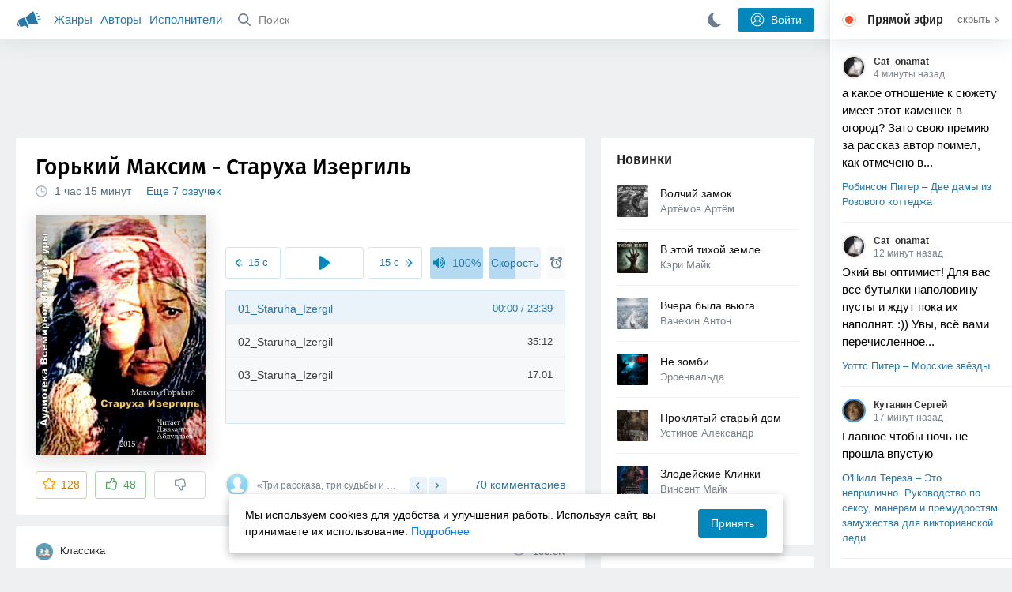

--- FILE ---
content_type: text/html; charset=utf-8
request_url: https://akniga.org/staruha-izergil
body_size: 66015
content:
<!doctype html>
<html>


            
            

                    
    



<head>
    
        <meta charset="utf-8">
        <meta name="description" content="Слушайте аудиокнигу 'Старуха Изергиль' онлайн, читает Джахангир Абдуллаев. Бурную и полную любовной страсти молодость провела старуха Изергиль, всегда жадная до жизни, и даже, будучи уже">
        <meta name="keywords" content="аудиокнига, слушать онлайн, Старуха Изергиль, Классика, Горький Максим">
        <meta name="viewport" content="width=device-width, initial-scale=1.0, viewport-fit=cover, user-scalable=no">
        <meta name="robots" content="index,follow">
        <meta name="theme-color" content="#426380">

        <title>Старуха Изергиль - слушать аудиокнигу онлайн | Горький Максим</title>

        
                    <link rel="alternate" type="application/rss+xml" href="https://akniga.org/rss/comments/28350/" title="Горький Максим – Старуха Изергиль">
        
        
                    <link rel="canonical" href="https://akniga.org/staruha-izergil" />
        
        
        
                <link rel="preload" as="image" href="https://akniga.org/uploads/media/topic/2020/06/07/12/preview/46fa2b1262f1f8056aa5_400x.jpg">
        <link rel="preload" href="https://akniga.org/application/frontend/skin/acl/assets/fonts/firaSans-medium.woff2" as="font" crossorigin="crossorigin" type="font/woff2">
    
    <link rel="stylesheet" type="text/css" href="https://akniga.org/application/tmp/templates/cache/acl/4379279ed3d1db5d4930abf0187a6c4e.css?v=112" />

    
        <link rel="search" type="application/opensearchdescription+xml" href="https://akniga.org/search/opensearch/" title="Аудиокниги Клуб - Слушаем Онлайн!" />
    <script>(function(window, document, undefined) {var DOMReady = function(onInteractive, onComplete) {document.onreadystatechange = function() {var state = document.readyState;if (state === 'interactive' && onInteractive !== undefined) {onInteractive();}if (state === 'complete' && onComplete !== undefined) {onComplete();}};};var loadSymbols = function (callback) {var req = new XMLHttpRequest();req.onload = function (e) {var svgContainer = document.createElement('div');var svg = document.implementation.createHTMLDocument('');svgContainer.style.position = 'absolute';svgContainer.style.width = 0;svgContainer.style.height = 0;svgContainer.style.overflow = 'hidden';svgContainer.style.zIndex = -9999;svg.body.innerHTML = e.target.response;svgContainer.appendChild(svg.body.firstElementChild);document.body.appendChild(svgContainer);svg = null;if (callback!==undefined) callback();};req.open('GET', 'https://akniga.org/application/frontend/skin/acl/assets/symbols_v2.svg?v4', true);req.responseType = 'text';req.send();};DOMReady(function() {loadSymbols(function() {});});})(window, document);</script>
    <style type="text/css">@font-face {font-family:'Fira Sans';font-display: swap;font-style:normal;font-weight:500;src:url(https://akniga.org/application/frontend/skin/acl/assets/fonts/firaSans-medium.eot);src:local("Fira Sans Medium"),local("FiraSans-Medium"),url(https://akniga.org/application/frontend/skin/acl/assets/fonts/firaSans-medium.eot?#iefix) format("embedded-opentype"),url(https://akniga.org/application/frontend/skin/acl/assets/fonts/firaSans-medium.woff2) format("woff2"),url(https://akniga.org/application/frontend/skin/acl/assets/fonts/firaSans-medium.woff) format("woff"),url(https://akniga.org/application/frontend/skin/acl/assets/fonts/FiraSans/firaSans-medium.ttf) format("truetype")}</style>


        <link rel="shortcut icon" href="https://akniga.org/application/frontend/skin/acl/assets/images/favicons/favicon.ico?v3">
        <link rel="manifest" href="https://akniga.org/application/frontend/skin/acl/assets/manifest.json?v7">

        
    

                                        
            <script src="https://cdn.adfinity.pro/code/akniga.org/adfinity.js" async></script>
                    <script type="text/javascript">
            (function(e, x, pe, r, i, me, nt){
            e[i]=e[i]||function(){(e[i].a=e[i].a||[]).push(arguments)},
            me=x.createElement(pe),me.async=1,me.src=r,nt=x.getElementsByTagName(pe)[0],me.addEventListener('error',function(){function cb(t){t=t[t.length-1],'function'==typeof t&&t({flags:{}})};Array.isArray(e[i].a)&&e[i].a.forEach(cb);e[i]=function(){cb(arguments)}}),nt.parentNode.insertBefore(me,nt)})
            (window, document, 'script', 'https://abt.s3.yandex.net/expjs/latest/exp.js', 'ymab');
            ymab('metrika.22013362', 'init'/*, {clientFeatures}, {callback}*/);
            </script>
                  
    

    

    <link rel="apple-touch-icon" href="https://akniga.org/application/frontend/skin/acl/assets/images/logo-square.png">


    <meta property="og:site_name" content="Аудиокниги Клуб - Слушаем Онлайн!" />
<meta property="og:type" content="article" />
<meta property="og:title" content="Старуха Изергиль - слушать аудиокнигу онлайн | Горький Максим" />
<meta property="og:description" content="Слушайте аудиокнигу 'Старуха Изергиль' онлайн, читает Джахангир Абдуллаев. Бурную и полную любовной страсти молодость провела старуха Изергиль, всегда жадная до жизни, и даже, будучи уже" />
<meta property="og:url" content="https://akniga.org/staruha-izergil" />
<meta property="article:published_time" content="2020-06-10T18:51:59+03:00" />
<meta property="og:image" content="https://akniga.org/uploads/media/topic/2020/06/07/12/preview/46fa2b1262f1f8056aa5_400x.jpg" />
<script type="text/javascript">
    var REALTIME_OPTIONS = {
        server_address: 'https://realtime.akniga.org:9293/realtime',
        client_timeout: 120
    };
</script><script type="text/javascript">
    var TALK_OPTIONS = {
        current_user_realtime_channel: '',
        comment_live_block_realtime_channel: 'comment_live_block'
    };
</script>

</head>


    
    

<body class="layout layout--user-role-guest layout--user-role-not-admin  " >
    
    

    
    
    
    

<header class="header__main" data-shop="1">

  <div class="container__main">

    <a href="https://akniga.org/" class="logo__main">
      
      <svg class="icon icon-logo" viewBox="0 0 512 512"><path d="M315.015 84.967s-62.876 78.464-123.742 101.181l53.838 144.319c60.873-22.697 159.7-4.791 159.7-4.791l30.703-11.454-89.796-240.71-30.703 11.455zM22.92 331.154c9.712 25.011 27.728 41.285 40.64 36.468l-33.814-90.643c-12.912 4.817-15.868 28.914-6.826 54.175zM168.344 196.415l-103.9 38.76c-16.327 6.091-24.926 22.941-18.835 39.268l31.599 84.706c6.091 16.327 23.892 24.145 40.219 18.054l42.543-15.871.002.006c0-.001.045-.021.178-.071 22.665-8.455 47.561 2.216 57.634 23.673l.326-.122 10.321 27.668 25.823-9.633-78.049-209.221c-2.971.484-5.392 1.862-7.861 2.783z"/><path d="M469.759 163.819c1.325 3.551-.497 7.54-4.047 8.864l-47.957 17.89c-3.551 1.325-7.54-.497-8.864-4.047l-.344-.922c-1.325-3.551.497-7.54 4.047-8.864l47.957-17.89c3.551-1.325 7.54.497 8.864 4.047l.344.922zM446.947 103.983c1.953 3.248.893 7.503-2.355 9.456l-43.868 26.373c-3.248 1.953-7.503.893-9.456-2.355l-.507-.844c-1.953-3.248-.893-7.503 2.355-9.456l43.868-26.373c3.248-1.953 7.503-.893 9.456 2.355l.507.844zM491.366 223.053c-.652-3.733-4.239-6.255-7.973-5.603l-50.423 8.802c-3.733.652-6.255 4.239-5.603 7.973l.169.97c.652 3.733 4.239 6.255 7.973 5.603l50.423-8.802c3.733-.652 6.255-4.239 5.603-7.973l-.169-.97z"/></svg>

    </a>

    <div class="menu__mobile js-events-counter">
      
      <svg class="icon" viewBox="0 0 7 4"><path d="M3.5 2.621L5.977.145a.504.504 0 0 1 .705.001.494.494 0 0 1 .002.706L3.852 3.684a.493.493 0 0 1-.354.143.47.47 0 0 1-.35-.143L.316.852A.504.504 0 0 1 .318.146a.494.494 0 0 1 .705-.001L3.5 2.62z"/></svg>
            <span class="bubble pj-update hidden">0</span>
    </div>

    <div class="header-title item__mobile">
      <span class="header-title-text">Книга</span>
      
      <svg class="icon scroll-to-top" viewBox="0 0 1792 1792"><path d="M1675 971q0 51-37 90l-75 75q-38 38-91 38-54 0-90-38l-294-293v704q0 52-37.5 84.5T960 1664H832q-53 0-90.5-32.5T704 1547V843l-294 293q-36 38-90 38t-90-38l-75-75q-38-38-38-90 0-53 38-91l651-651q35-37 90-37 54 0 91 37l651 651q37 39 37 91z"/></svg>
    </div>

    <div class="menu__nav">
         <div class="container__remaining-width">
            <a href="https://akniga.org/sections/">Жанры</a>
            <a href="https://akniga.org/authors/">Авторы</a>
            <a href="https://akniga.org/performers/">Исполнители</a>
         </div>
           <form action="https://akniga.org/search/books" method="get" class="ls-search-form menu__search js-menu-search">
             <button type="submit" class="button-search">
               
               <svg class="icon icon-search" viewBox="0 0 14 14"><g><g transform="translate(-69 -18)"><path d="M82.77 31.8a.77.77 0 0 1-.53.2c-.21 0-.4-.08-.55-.23l-3.48-3.49a5.94 5.94 0 0 1-3.36 1.02A5.76 5.76 0 0 1 69 23.65 5.76 5.76 0 0 1 74.85 18a5.76 5.76 0 0 1 5.86 5.65c0 1.34-.49 2.62-1.37 3.64l3.45 3.46c.29.3.28.76-.02 1.04zm-12.24-8.15c0 2.3 1.94 4.18 4.32 4.18a4.26 4.26 0 0 0 4.33-4.18c0-2.3-1.94-4.18-4.33-4.18a4.26 4.26 0 0 0-4.32 4.18z" /></g></g></svg>
             </button>
             <input type="text" class="ls-field-input ls-search-form-input" name ='q' placeholder="Поиск"></input>
             <div class="button-close">
               <svg class="icon icon-close" xmlns="http://www.w3.org/2000/svg"><use xlink:href="#close-button"></use></svg>
             </div>
         </form>


         
         
         <div class="button-comments item__mobile">
           
           <svg class="icon icon-comments" viewBox="0 0 17 14"><path d="M15.48 2.9A7.5 7.5 0 0 0 12.46.78 10.9 10.9 0 0 0 8.29 0C6.8 0 5.4.26 4.13.78A7.5 7.5 0 0 0 1.1 2.9a4.38 4.38 0 0 0-.27 5.5c.56.8 1.32 1.46 2.29 2a5.76 5.76 0 0 1-1.08 2.06 146.05 146.05 0 0 0-.68.74l-.06.08-.06.08c-.03.04-.05.07-.04.08l-.02.1c-.02.04-.01.08 0 .1.03.12.08.2.15.26.08.07.16.1.25.1a10.17 10.17 0 0 0 5.36-2.4c.46.04.91.07 1.34.07 1.51 0 2.9-.26 4.17-.78a7.5 7.5 0 0 0 3.02-2.13 4.5 4.5 0 0 0 1.1-2.93 4.5 4.5 0 0 0-1.1-2.93z" fill-rule="nonzero"/></svg>

          </div>
    </div>

      
    <div class="search__content" style="display: none;"></div>

        <div class="button--login ls-button ls-button-submit js-button-login pull-right">
      <svg class="icon icon-user" xmlns="http://www.w3.org/2000/svg"><use xlink:href="#user-button"></use></svg>
      Войти
    </div>
    <div class="menu__icons">
      <a href="#" title="Ночная тема" class="link__book button--night">
        <svg class="icon icon--moon" xmlns="http://www.w3.org/2000/svg"><use xlink:href="#moon"></use></svg>
      </a>
    </div>
      </div>
  <div class="caption--show js-side-hide"><svg class="icon icon-arrow-left" xmlns="http://www.w3.org/2000/svg"><use xlink:href="#arrow-small"></use></svg> Эфир</div>
</header>




<div class="player__wrapper--fade"></div>
<div id="privacy-banner" class="privacy-banner-desktop">
    <div class="privacy-text">
    Мы используем cookies для удобства и улучшения работы. Используя сайт, вы принимаете их использование.
    <a href="/page/policy/" target="_blank">Подробнее</a>
    </div>
    <button class="ls-button ls-button--primary js-privacy-accept">Принять</button>
</div>
<div class="navbar">
  
  <div id="privacy-banner" >
    <div class="privacy-text">
    Мы используем cookies для удобства и улучшения работы. Используя сайт, вы принимаете их использование.
    <a href="/page/policy/" target="_blank">Подробнее</a>
    </div>
    <button class="ls-button ls-button--primary js-privacy-accept">Принять</button>
</div>

  <div class="menu__player--wrapper unloaded">
      <a class="link__action link__backtobook item__mobile tap-link"  href="#">
        <svg class="icon icon-arrow-left" xmlns="http://www.w3.org/2000/svg"><use xlink:href="#arrow-small"></use></svg>
        К описанию
      </a>
      <div class="link__close item__mobile js-close-player">
        <svg class="icon icon-close" xmlns="http://www.w3.org/2000/svg"><use xlink:href="#close-button"></use></svg>
      </div>
      <div class="player__wrapper ">
        <div class="container__remaining-width player__sliders">
            <div class="player__volume">
              <svg class="icon" xmlns="http://www.w3.org/2000/svg"><use xlink:href="#volume"></use></svg>
              <span class="volume_value">100%</span>
              <span class="player__slider"></span>
            </div>
            <div class="player__speed">
              <span class="speed_value">1x</span>
              <span class="player__slider"></span>
            </div>
            <div class="player__timer">
              <svg class="icon" xmlns="http://www.w3.org/2000/svg"><use xlink:href="#timer"></use></svg>
            </div>
        </div>
        <div class="container__remaining-width player__desktop">
            <div class="player__picture button__player--play">
              <svg class="icon icon-pause" xmlns="http://www.w3.org/2000/svg"><use xlink:href="#pause_button_c"></use></svg>
              <svg class="icon icon-play" xmlns="http://www.w3.org/2000/svg"><use xlink:href="#play_button_c"></use></svg>
              
            </div>
            <div class="player__title">
            <span class="player__title--main">
                <span class="wrapper"></span>
            <span class="player__title--small book--chapter-current"></span>
            </div>
        </div>
          </div>
      <div class="menu__player--menu"></div>
    <div class="menu__player--block">
      <div class="menu__player--content">
        <div class="menu__player--content-small">
            <div class="tooltips"></div>
            <span class="book--chapter-current-title"></span>

            <div class="book__player--progress">
              <span class="menu__player--content--time player-time-current">00:00</span>
              <span class="menu__player--content--time player-time-duration">--:--</span>
              <span class="progress__bar progress__bar--player"></span>
            </div>
            <div class="jpl empty">
              <audio preload="auto"></audio>
            </div>
            <div class="full-width player--buttons">
              <button class="button__player button__player--back">
                <svg class="icon" xmlns="http://www.w3.org/2000/svg"><use xlink:href="#chapter_skip_back"></use></svg>
              </button>
              <button class="button__player button__player--back-text">
                <svg class="icon" xmlns="http://www.w3.org/2000/svg"><use xlink:href="#time_skip_back"></use></svg>
                <span>15 c</span>
              </button>
              <button class="button__player button__player--play">
                <svg class="icon icon-play" xmlns="http://www.w3.org/2000/svg"><use xlink:href="#play_button"></use></svg>
                <svg class="icon   icon-pause" xmlns="http://www.w3.org/2000/svg"><use xlink:href="#pause_button"></use></svg>
                
              </button>
              <button class="button__player button__player--forward-text">
                <span>15 c</span>
                <svg class="icon" xmlns="http://www.w3.org/2000/svg"><use xlink:href="#time_skip_forward"></use></svg>
              </button>
              <button class="button__player button__player--forward">
                <svg class="icon" xmlns="http://www.w3.org/2000/svg"><use xlink:href="#chapter_skip_forward"></use></svg>
              </button>
            </div>
          </div>
          <div class="full-width">
            <div class="container__remaining-width pull-left js-book-data"></div>
            <a class="ls-button link__backtobook item__desktop" href="#">
              <svg class="icon icon--history" xmlns="http://www.w3.org/2000/svg"><use xlink:href="#contents"></use></svg>
              К описанию
            </a>
            <div class="container__remaining-width">
              <button class="button__open full-width">Главы
                <svg class="icon icon-arrow" xmlns="http://www.w3.org/2000/svg"><use xlink:href="#arrow-small"></use></svg>
              </button>
            </div>
          </div>
          <div class="full-width menu__player--content-chapters player--chapters">
            <div class="mobile__title--chapters">Список глав</div>
                  <div class="mobile__button--close mobile__button--close--chapters">
                    <svg class="icon icon-close" xmlns="http://www.w3.org/2000/svg"><use xlink:href="#close-button"></use></svg>
                  </div>
                  <div class="global__popup--content">
                    <div class="chapter__default">
                    <div class="chapter__default--time">--:--</div>
                    <div class="chapter__default--title"></div>
                    </div>
                  </div>
          </div>
        </div>
    </div>
  </div>
  <div class="player__wrapper--bar unloaded">
    <div class="player__wrapper--bar--image button__player--play">
      <div class="player__picture"></div>
      <svg class="icon icon-pause" xmlns="http://www.w3.org/2000/svg"><use xlink:href="#pause_button_c"></use></svg>
      <svg class="icon icon-play" xmlns="http://www.w3.org/2000/svg"><use xlink:href="#play_button_c"></use></svg>
      <div class="percent-number"><span></span></div>
      
  </div>
  <div>
    <span class="player__wrapper--bar--caption"></span>
    <span class="player__wrapper--bar--author"></span>
  </div>
  
  <svg class="icon button-open icon-arrow-up" xmlns="http://www.w3.org/2000/svg"><use xlink:href="#arrow-small"></use></svg>
</div>
</div>



<div class="mobile__popup mobile__popup--speed">
     <div class="mobile__popup--content">
       <span class="mobile__popup--content--caption">Скорость чтения</span>
       <span class="mobile__popup--speed--slider progress__bar"></span>
       <div class="speed_controls">
         <span val="minus" class="speed__control icon-minus"><svg class="icon" xmlns="http://www.w3.org/2000/svg"><use xlink:href="#minus-icon"></use></svg></span>
         <span class="speed_value">1x</span>
         <span val="plus" class="speed__control icon-plus"><svg class="icon" xmlns="http://www.w3.org/2000/svg"><use xlink:href="#plus-icon"></use></svg></span>
      </div>
   </div>
   <div class="mobile__popup--button mobile__popup--button--save">
        Сохранить изменения
   </div>
</div>

<div class="mobile__popup mobile__popup--timer">
     <div class="mobile__popup--content">
       <span class="mobile__popup--content--caption">Таймер сна</span>
     <span class="mobile__popup--content--caption-small">Чтение остановится через</span>
     <div class="timer__wrapper">
        <div class="timer__wrapper__wrapper timer__hours" data-val="0">
          <span val="minus" class="timer__control icon-minus"><svg class="icon" xmlns="http://www.w3.org/2000/svg"><use xlink:href="#minus-icon"></use></svg></span>
          <span val="plus" class="timer__control icon-plus"><svg class="icon" xmlns="http://www.w3.org/2000/svg"><use xlink:href="#plus-icon"></use></svg></span>
          <span class="timer__text ">0 <span>часов</span></span>
        </div>
        <div class="timer__wrapper__wrapper timer__minutes" data-val="20">
          <span val="minus" class="timer__control icon-minus"><svg class="icon" xmlns="http://www.w3.org/2000/svg"><use xlink:href="#minus-icon"></use></svg></span>
          <span val="plus" class="timer__control icon-plus"><svg class="icon" xmlns="http://www.w3.org/2000/svg"><use xlink:href="#plus-icon"></use></svg></span>
          <span class="timer__text">20 <span>минут</span></span>
        </div>
     </div>
     <span class="mobile__popup--content--button button-start">Включить таймер</span>
   </div>
   
     <div class="mobile__popup--button mobile__button--close">
        Закрыть
   </div>
</div>




    
    <main class="container__main">
      
        
                   
        



<div class="container__ad ad1">
  <noindex>
                    <div class="adfinity_block_16264"></div>
              </noindex>
</div>

    

          <div class="content__main__articles  content__article">

              

              
              

              
              
              
              
              
                                  
                                            
                                                            

              
              
    
    



    
            











<article class="ls-topic js-topic"
data-target-id="28350"
data-bid="56159"
itemscope itemtype="http://schema.org/Book">



  
   
  

  
  


    <div class="content__main__book--item content__main__book--item--main js-book-page playlist--show">
            <div class="full-width book--header">
          <div class="caption__article-main-mobile--container">
            <h1 class="caption__article-main">Горький Максим - Старуха Изергиль</h1>
            <div class="caption__article-title hidden" itemprop="name">Старуха Изергиль</div>
                          <a href="https://akniga.org/author/%D0%93%D0%BE%D1%80%D1%8C%D0%BA%D0%B8%D0%B9%20%D0%9C%D0%B0%D0%BA%D1%81%D0%B8%D0%BC" class="link__action caption__article-author">
                Горький Максим
              </a>
                      </div>

          
          

          
                                    <span class="caption__article-duration link__action--label--listen wrapper--history-menu" data-bid="56159" >
                                  <svg class="icon icon-percent" viewBox="0 0 14 14"><path d="M6.94 0a6.95 6.95 0 1 0 .02 13.9A6.95 6.95 0 0 0 6.94 0zm0 12.4a5.47 5.47 0 1 1 .01-10.94 5.47 5.47 0 0 1-.01 10.94zm3.62-5.67H7.44V2.98a.57.57 0 0 0-1.14 0V7.3c0 .31.25.57.57.57h3.69a.57.57 0 0 0 0-1.14z" fill="#afbbc7" fill-rule="nonzero"/></svg>
                                
                <span class="percent-number"><span class="hours">1 час</span> <span class="minutes">15 минут</span></span>
                              </span>
                                                                          <span class="caption__article-main--additional item__desktop">
              <a href="#alternatives">Еще 7 озвучек</a>
            </span>
                    
                    

      </div>




      
      <div class="book--table">
        <div class="container__remaining-width book--cover">
          <div class="cover__wrapper--image book-id-56159" oncontextmenu="return false;">
                           
                <img src="https://akniga.org/uploads/media/topic/2020/06/07/12/preview/46fa2b1262f1f8056aa5_400x.jpg" class="loaded" alt="Старуха Изергиль" />
            
                           <div style="display:none;" class="mobile__button--play button__player--play player-loading button__player--bookpage--play button__player--play-56159 player-loading">
                 <svg class="icon icon-pause" xmlns="http://www.w3.org/2000/svg"><use xlink:href="#pause_button_c"></use></svg>
                 <svg class="icon icon-play" xmlns="http://www.w3.org/2000/svg"><use xlink:href="#play_button_c"></use></svg>
                 <div class="player-loader"><span></span><span></span><span></span></div>
                 <svg viewBox="0 0 36 36" class="circular-chart hidden">
                  <path class="circle-path" stroke-dasharray="0, 100" d="M18 2.0845 a 15.9155 15.9155 0 0 1 0 31.831 a 15.9155 15.9155 0 0 1 0 -31.831"></path>
                 </svg>
               </div>

             
          </div>
        </div>
        <div class="container__remaining-width book--player  book-id-56159">
                        <div class="full-width content__main__book--item--content--player">
                      <div class="container__remaining-width player--buttons player--buttons-book player--buttons-onefile">
                            
                            <button class="button__player button__player--back-text">
                              <svg class="icon" viewBox="0 0 9 9"><path d="M2.18 4.5l3.18-3.37A.5.5 0 0 0 5.5.8a.5.5 0 0 0-.14-.35L5.1.14a.45.45 0 0 0-.66 0L.63 4.15a.5.5 0 0 0-.13.35c0 .13.05.26.14.35l3.78 4a.45.45 0 0 0 .66 0l.28-.29c.18-.2.18-.5 0-.7L2.18 4.5z"/><path d="M5.84 4.5L8.4 1.88c.07-.07.11-.17.11-.27s-.04-.2-.1-.27l-.23-.23a.36.36 0 0 0-.53 0L4.61 4.23a.39.39 0 0 0-.11.27c0 .1.04.2.1.27L7.65 7.9a.36.36 0 0 0 .53 0l.22-.23a.4.4 0 0 0 0-.54L5.84 4.5z" opacity=".5"/></svg>
                              
                              <span>15 c</span>
                            </button>
                            <button class="button__player button__player--play button__player--bookpage--play button__player--play-56159">
                              <svg class="icon icon-play" viewBox="0 0 11 14"><path d="M0 12.2V1.8A1.73 1.73 0 0 1 2.71.38l7.5 5.2a1.73 1.73 0 0 1 0 2.84l-7.5 5.2A1.73 1.73 0 0 1 0 12.2z" fill-rule="nonzero"></path></svg>
                              
                              <svg class="icon icon-pause" xmlns="http://www.w3.org/2000/svg"><use xlink:href="#pause_button"></use></svg>
                              <div class="player-loader"><span></span><span></span><span></span></div>
                            </button>
                            <button class="button__player button__player--forward-text">
                              <span>15 c</span>
                              
                              <svg class="icon" viewBox="0 0 9 9"><path d="M6.82 4.5L3.64 1.13A.5.5 0 0 1 3.51.8a.5.5 0 0 1 .13-.35l.28-.3a.45.45 0 0 1 .66 0l3.78 4.01c.08.1.13.22.13.35a.5.5 0 0 1-.13.35l-3.78 4a.45.45 0 0 1-.65 0l-.28-.29a.51.51 0 0 1 0-.7L6.82 4.5z"/><path d="M3.16 4.5L.6 1.88a.39.39 0 0 1-.11-.27c0-.1.04-.2.1-.27l.23-.23a.36.36 0 0 1 .53 0l3.03 3.12c.07.07.11.17.11.27s-.04.2-.1.27L1.35 7.9a.36.36 0 0 1-.53 0l-.22-.23a.4.4 0 0 1 0-.54L3.16 4.5z" opacity=".5"/></svg>
                            </button>
                            <button class="button__player button__player--speed player__speed speed_value" data-bid="56159">1x</button>
                            
                      </div>
                        <div class="container__remaining-width">
                          <div class="volume__hor item__desktop">
                              <svg class="icon" xmlns="http://www.w3.org/2000/svg"><use xlink:href="#volume"></use></svg>
                              <div class="volume_value">100%</div>
                          </div>
                          <div class="speed__hor item__desktop">
                            <div class="speed_value">Скорость</div>
                          </div>
                          <div class="player__timer">
                            <svg class="icon" xmlns="http://www.w3.org/2000/svg"><use xlink:href="#timer"></use></svg>
                          </div>
                        </div>


                        <div class="bookpage--chapters player--chapters" data-bid="56159">

                                                                                                                                                                          <div class="chapter__default chapter__current" data-pos="0" data-id="0">
                                      <div class="chapter__default--time"><span><span class="player-time-current">00:00</span> / </span>23:39</div>
                                      
                                      <div class="chapter__default--title">01_Staruha_Izergil</div>
                                      <div class="chapter__default--progress"></div>                                    </div>
                                                                                                            <div class="chapter__default " data-pos="1419" data-id="1">
                                      <div class="chapter__default--time">35:12</div>
                                      
                                      <div class="chapter__default--title">02_Staruha_Izergil</div>
                                                                          </div>
                                                                                                            <div class="chapter__default " data-pos="3531" data-id="2">
                                      <div class="chapter__default--time">17:01</div>
                                      
                                      <div class="chapter__default--title">03_Staruha_Izergil</div>
                                                                          </div>
                                                                      
                                                                                     </div>
              </div>
                    



      </div>

    </div>


    
    <div class="book--bottom">
      <div class="cover__wrapper--buttons">
        








    


<div class="ls-counter ls-favourite ls-favourite--has-counter   ls-topic-favourite"
     data-param-i-target-id="28350"
     data-type="topic"
     title="Добавить в избранное"
     >

    
      <svg class="icon icon-star" xmlns="http://www.w3.org/2000/svg"><use xmlns:xlink="http://www.w3.org/1999/xlink" xlink:href="#star_empty"></use></svg>
      
      <span class="counter-number ls-favourite-count js-favourite-count" >
        128
      </span>
</div>

        














                
    


    


<div class="ls-vote ls-vote-body ls-vote--count-positive ls-vote--not-voted ls-vote--default  js-vote-topic"  data-param-i-target-id="28350" data-type="topic">
    
        
            
              
              

                <div class="ls-vote-item ls-vote-item-up  ls-counter " title="" data-vote-value="1">
                  <svg class="icon" xmlns="http://www.w3.org/2000/svg"><use xlink:href="#like_empty"></use></svg>
                  <span class="counter-number js-vote-rating-up">48</span>
                </div>
                

              
                              <div class="ls-vote-item ls-vote-item-down  ls-counter " title="" data-vote-value="-1">
                  <svg class="icon" xmlns="http://www.w3.org/2000/svg"><use xlink:href="#dislike_empty"></use></svg>
                                  </div>
              
              

        
</div>

      </div>

            <div class="top-comments item__desktop">
                  <div class="carousel-comments">
                            <a href="#comment805737" class="content__main__book--item--comment content__main__book--item--comment-text">
                      <img class="content__main__book--item--comment-avatar" src="https://akniga.org/application/frontend/skin/acl/assets/images/avatars/avatar_male_64x64crop.png">
                      «Три рассказа, три судьбы и три пути к счастью. Но приведут ли они действительно к...»
                </a>
                            <a href="#comment814495" class="content__main__book--item--comment content__main__book--item--comment-text">
                      <img class="content__main__book--item--comment-avatar" src="https://akniga.org/uploads/images/users/000/388/990/2022/11/27/avatar-user-388990_64x64crop.jpg?221255">
                      «Красивые легенды, такие противоположные по смыслу. 
 
Почему Горький не обошелся без...»
                </a>
                            <a href="#comment804853" class="content__main__book--item--comment content__main__book--item--comment-text">
                      <img class="content__main__book--item--comment-avatar" src="https://akniga.org/uploads/images/users/000/341/853/2021/11/25/avatar-user-341853_64x64crop.jpg?192053">
                      «Прослушал. Считаю, что некоторые произведения Горького несколько рановато давать для...»
                </a>
                            <a href="#comment805116" class="content__main__book--item--comment content__main__book--item--comment-text">
                      <img class="content__main__book--item--comment-avatar" src="https://akniga.org/application/frontend/skin/acl/assets/images/avatars/avatar_male_64x64crop.png">
                      «После всех прочитанных мною комментариев хочется переименовать книгу в &quot; Старуха...»
                </a>
                            <a href="#comment805086" class="content__main__book--item--comment content__main__book--item--comment-text">
                      <img class="content__main__book--item--comment-avatar" src="https://akniga.org/uploads/images/users/000/354/800/2023/04/21/avatar-user-354800_64x64crop.jpg?194832">
                      «Авлад, политические споры, как правило не продуктивны — люди редко меняют свою точку...»
                </a>
                      </div>
          <div class="slick-prev"><svg class="icon icon-arrow icon-arrow-left" xmlns="http://www.w3.org/2000/svg"><use xlink:href="#arrow-small"></use></svg></div>
          <div class="slick-next"><svg class="icon icon-arrow icon-arrow-right" xmlns="http://www.w3.org/2000/svg"><use xlink:href="#arrow-small"></use></svg></div>
              </div>
      
            <a href="#comments" class="link__action link__action--comments tap-link no-pjax">
        <svg class="icon icon-comments" xmlns="http://www.w3.org/2000/svg"><use xlink:href="#comments-icon"></use></svg>
                 70 комментариев
              </a>
      
            <div class="link__action link__action--showall tap-link item__mobile js-playlist-show" data-mode="1">
        <svg class="icon" xmlns="http://www.w3.org/2000/svg"><use xlink:href="#contents"></use></svg>
        <span>Скрыть главы</span>
      </div>
      
      </div>
    

    


  </div>




  <div class="content__main__book--item">
      <div class="full-width">
                                <a href="https://akniga.org/section/classic/" class="section__title">
              <img src="https://akniga.org/uploads/images/blogs/000/000/032/2019/03/24/avatar-blog-32_48x48crop.png" />              Классика
            </a>
        
        <span class="link__action--label link__action--label--views pull-right">
          <svg class="icon" xmlns="http://www.w3.org/2000/svg"><use xlink:href="#views"></use></svg>
          108.3K
        </span>

      </div>
    

      
                  <div class="full-width ">
            <div class="caption__article--about-block about-author">
        <div class="content__main__book--item--caption">
          Автор        </div>
        <span class="content__article--about-content about-author">
                                                    <div class="tooltip__wrapper ">
    <a rel="author" class="link__author" href="https://akniga.org/author/%D0%93%D0%BE%D1%80%D1%8C%D0%BA%D0%B8%D0%B9%20%D0%9C%D0%B0%D0%BA%D1%81%D0%B8%D0%BC/">
              <svg class="icon icon-author" xmlns="http://www.w3.org/2000/svg"><use xlink:href="#author"></use></svg>
            <span itemprop="author">Горький Максим</span>
    </a>
    <div class="tooltip__main tooltip__main--top">
      
       














                
    


    


<div class="ls-vote ls-vote-body ls-vote--count-positive ls-vote--not-voted ls-vote--default  js-vote-author"  data-param-i-target-id="1095" data-type="author">
    
        
            
              
              

                <div class="ls-vote-item ls-vote-item-up  ls-counter " title="" data-vote-value="1">
                  <svg class="icon" xmlns="http://www.w3.org/2000/svg"><use xlink:href="#like_empty"></use></svg>
                  <span class="counter-number js-vote-rating-up">130</span>
                </div>
                

              
                              <div class="ls-vote-item ls-vote-item-down  ls-counter " title="" data-vote-value="-1">
                  <svg class="icon" xmlns="http://www.w3.org/2000/svg"><use xlink:href="#dislike_empty"></use></svg>
                                  </div>
              
              

        
</div>

    </div>
  </div>

                                                        </span>
      </div>
                  <div class="caption__article--about-block">
        <div class="content__main__book--item--caption">
          Исполнитель        </div>
        <span class="content__article--about-content">
                                      <div class="tooltip__wrapper ">
    <a rel="performer" class="link__reader" href="https://akniga.org/performer/%D0%90%D0%B1%D0%B4%D1%83%D0%BB%D0%BB%D0%B0%D0%B5%D0%B2%20%D0%94%D0%B6%D0%B0%D1%85%D0%B0%D0%BD%D0%B3%D0%B8%D1%80/">
                <svg class="icon icon-author" xmlns="http://www.w3.org/2000/svg"><use xlink:href="#performer"></use></svg>
            <span>Абдуллаев Джахангир</span>
    </a>
        <div class="tooltip__main tooltip__main--top">
      
     














                
    


    


<div class="ls-vote ls-vote-body ls-vote--count-positive ls-vote--not-voted ls-vote--default  js-vote-performer"  data-param-i-target-id="284" data-type="performer">
    
        
            
              
              

                <div class="ls-vote-item ls-vote-item-up  ls-counter " title="" data-vote-value="1">
                  <svg class="icon" xmlns="http://www.w3.org/2000/svg"><use xlink:href="#like_empty"></use></svg>
                  <span class="counter-number js-vote-rating-up">833</span>
                </div>
                

              
                              <div class="ls-vote-item ls-vote-item-down  ls-counter " title="" data-vote-value="-1">
                  <svg class="icon" xmlns="http://www.w3.org/2000/svg"><use xlink:href="#dislike_empty"></use></svg>
                                  </div>
              
              

        
</div>

    </div>
      </div>

                                                        </span>
      </div>
                    <div class="caption__article--about-block">
          <div class="content__main__book--item--caption">
            Рейтинг
          </div>
          <span class="content__article--about-content">
            <span class="label__fl text__fl">
                <svg class="icon" xmlns="http://www.w3.org/2000/svg"><use xlink:href="#fantlab"></use></svg>
                  <span>7.75 из 10</span>
            </span>
          </span>
        </div>
                    <div class="caption__article--about-block">
          <div class="content__main__book--item--caption">
            Длительность
          </div>
          <span class="content__article--about-content book-duration-56159">
              <span class="hours">1 час</span> <span class="minutes">15 минут</span>
              <span class="rate"></span>
          </span>
        </div>
                    <div class="caption__article--about-block">
          <div class="content__main__book--item--caption">
            Год
          </div>
          <span class="content__article--about-content">
              2015
          </span>
        </div>
            
          </div>

    
    

        <div class="full-width caption__article--about-block caption__article--about-block-samebook">
      <a class="anchor-link left--side" name="alternatives"></a>
      <div class="content__article--about-content">
        <div class="content__main__book--item--caption">Альтернативные озвучки</div>
        <span class="samebook-list">
                    <div>
            <a class="link__author" href="https://akniga.org/gorkiy-maksim-staruha-izergil">
              <svg class="icon icon-author" xmlns="http://www.w3.org/2000/svg"><use xlink:href="#performer"></use></svg>
              <span>
                                    Гейхман Марк,                                     Бочкарев Василий                                     и еще 3                                                                                                      </span>
                            <span class="ls-counter inline-counter">
                 <svg class="icon" xmlns="http://www.w3.org/2000/svg"><use xlink:href="#like"></use></svg>
                 <span class="counter-number">229</span>
              </span>
                                        </a>
          </div>
                    <div>
            <a class="link__author" href="https://akniga.org/gorkiy-maksim-staruha-izergil_2">
              <svg class="icon icon-author" xmlns="http://www.w3.org/2000/svg"><use xlink:href="#performer"></use></svg>
              <span>
                                    Водяной Александр                              </span>
                            <span class="ls-counter inline-counter">
                 <svg class="icon" xmlns="http://www.w3.org/2000/svg"><use xlink:href="#like"></use></svg>
                 <span class="counter-number">86</span>
              </span>
                                        </a>
          </div>
                    <div>
            <a class="link__author" href="https://akniga.org/gorkiy-maksim-staruha-izergil-2">
              <svg class="icon icon-author" xmlns="http://www.w3.org/2000/svg"><use xlink:href="#performer"></use></svg>
              <span>
                                    Перков Александр                              </span>
                            <span class="ls-counter inline-counter">
                 <svg class="icon" xmlns="http://www.w3.org/2000/svg"><use xlink:href="#like"></use></svg>
                 <span class="counter-number">50</span>
              </span>
                                        </a>
          </div>
                    <div>
            <a class="link__author" href="https://akniga.org/gorkiy-maksim-staruha-izergil-1">
              <svg class="icon icon-author" xmlns="http://www.w3.org/2000/svg"><use xlink:href="#performer"></use></svg>
              <span>
                                    Ковалёв Алексей                              </span>
                            <span class="ls-counter inline-counter">
                 <svg class="icon" xmlns="http://www.w3.org/2000/svg"><use xlink:href="#like"></use></svg>
                 <span class="counter-number">31</span>
              </span>
                                        </a>
          </div>
                    <div>
            <a class="link__author" href="https://akniga.org/gorkiy-maksim-staruha-izergil-4">
              <svg class="icon icon-author" xmlns="http://www.w3.org/2000/svg"><use xlink:href="#performer"></use></svg>
              <span>
                                    Грызлов Дмитрий                              </span>
                            <span class="ls-counter inline-counter">
                 <svg class="icon" xmlns="http://www.w3.org/2000/svg"><use xlink:href="#like"></use></svg>
                 <span class="counter-number">27</span>
              </span>
                                        </a>
          </div>
                    <div>
            <a class="link__author" href="https://akniga.org/gorkiy-maksim-staruha-izergil-3">
              <svg class="icon icon-author" xmlns="http://www.w3.org/2000/svg"><use xlink:href="#performer"></use></svg>
              <span>
                                    Репина Лана                              </span>
                            <span class="ls-counter inline-counter">
                 <svg class="icon" xmlns="http://www.w3.org/2000/svg"><use xlink:href="#like"></use></svg>
                 <span class="counter-number">24</span>
              </span>
                                        </a>
          </div>
                    <div>
            <a class="link__author" href="https://akniga.org/gorkiy-maksim-staruha-izergil-5">
              <svg class="icon icon-author" xmlns="http://www.w3.org/2000/svg"><use xlink:href="#performer"></use></svg>
              <span>
                                    Паньшин Андрей                              </span>
                            <span class="ls-counter inline-counter">
                 <svg class="icon" xmlns="http://www.w3.org/2000/svg"><use xlink:href="#like"></use></svg>
                 <span class="counter-number">19</span>
              </span>
                                        </a>
          </div>
                  </span>
      </div>
    </div>
    

        <div class="classifiers__article-main">
      
              <div>
          Жанры:
                      <a href="https://akniga.org/label/genre/skazka-pritcha">Сказка/Притча</a>
            |                      <a href="https://akniga.org/label/genre/realizm">Реализм</a>
                              </div>
                      <div>
          Характеристики:
                      <a href="https://akniga.org/label/general/psihologicheskoe">Психологическое</a>
            |                      <a href="https://akniga.org/label/general/filosofskoe">Философское</a>
                              </div>
                      <div>
          Место действия:
                      <a href="https://akniga.org/label/place/nash-mir-zemlya">Наш мир (Земля)</a><span>(<a href="https://akniga.org/label/place/nash-mir-zemlya/rossiya-sssr-rus">Россия/СССР/Русь</a>)</span>
                              </div>
                      <div>
          Время действия:
                      <a href="https://akniga.org/label/time/novoe-vremya-17-19-veka">Новое время (17-19 века)</a>
                              </div>
                      <div>
          Возраст читателя:
                      <a href="https://akniga.org/label/age/lyuboy">Любой</a>
                              </div>
                      <div>
          Сюжетные ходы:
                      <a href="https://akniga.org/label/moves/stanovlenie-vzroslenie-geroya">Становление/взросление героя</a>
                              </div>
                      <div>
          Cюжет:
                      <a href="https://akniga.org/label/linearity/lineynyy">Линейный</a>
                              </div>
                        </div>
    
    

    <div class="description__article-main" itemprop="description">
      <div class="content__main__book--item--caption">Описание</div>
      																      Бурную и полную любовной страсти молодость провела старуха Изергиль, всегда жадная до жизни, и даже, будучи уже очень старой, оставалась в душе молодой. Было что старухе Изергиль рассказать о своей бурной жизни своему молодому собеседнику в ночной степи у горящего костра, также рассказать пару поучительных легенд: легенду о Ларре и легенду о Данко, где первый жил ради своей прихоти, второй же ради своего племени мог пожертвовать своей жизнью.<br/>
<br/>
Автор рассказа более всего негодовал против эгоизма, корыстолюбия, самолюбования и гордыни. В своем любимом романтическом герое Данко он подчеркивает, прежде всего, человеколюбие, доброту, желание пожертвовать собой ради счастья своего народа.
          </div>

    
    
                                            <div class="description__article-main classifiers__article-main">
                                 <div class="description__article-main">
                              <div class="content__main__book--item--caption">
                                                            Исполнитель
                                       в социальных сетях</div>
                                                                    <a class="shares__item social_button--www no-pjax" href="https://akniga.org/dzhangir-svet-i-ten" target="_blank" rel="nofollow noopener">
                      
                      Сайт
                    </a>
                                                                          <a class="shares__item social_button--www no-pjax" href="https://akniga.org/al-hamdulillyah-ahmad-tamerlan-podlinnaya-istoriya" target="_blank" rel="nofollow noopener">
                      
                      Сайт
                    </a>
                                              </div>
             
          </div> 
            
          

    <div class="description__article-main">
      <div class="content__main__book--item--caption">Поделиться аудиокнигой</div>
      <a style="width:42px;" class="shares__item shares__item--vkontakte" href="https://vk.com/share.php?url=https://akniga.org/staruha-izergil" target="_blank" rel="nofollow noopener">
        <svg class="icon" xmlns="http://www.w3.org/2000/svg"><use xlink:href="#vkontakte-icon"></use></svg>
      </a>
      <a style="width:42px;" class="shares__item shares__item--odnoklassniki" href="https://connect.ok.ru/offer?url=https://akniga.org/staruha-izergil" target="_blank" rel="nofollow noopener">
        <svg class="icon" xmlns="http://www.w3.org/2000/svg"><use xlink:href="#odnoklassniki-icon"></use></svg>
      </a>
            <a style="width:42px;" class="shares__item shares__item--facebook" href="https://www.facebook.com/sharer/sharer.php?u=https://akniga.org/staruha-izergil" target="_blank" rel="nofollow noopener">
        <svg class="icon" xmlns="http://www.w3.org/2000/svg"><use xlink:href="#facebook-icon"></use></svg>
      </a>
      <a style="width:42px;" class="shares__item shares__item--twitter" href="http://twitter.com/share?text=Аудиокнига: Горький Максим – Старуха Изергиль&url=https://akniga.org/staruha-izergil" target="_blank" rel="nofollow noopener">
        <svg class="icon" xmlns="http://www.w3.org/2000/svg"><use xlink:href="#twitter-icon"></use></svg>
      </a>
            <a style="width:42px;" class="shares__item shares__item--telegram" href="https://telegram.me/share/url?url=https://akniga.org/staruha-izergil&text=Аудиокнига: Горький Максим – Старуха Изергиль" target="_blank" rel="nofollow noopener">
        <svg class="icon" xmlns="http://www.w3.org/2000/svg"><use xlink:href="#telegram-icon"></use></svg>
      </a>
  </div>

  

  
  	<div itemprop="aggregateRating" itemscope itemtype="http://schema.org/AggregateRating">
  	<meta itemprop="bestRating" content="5" />
    <meta itemprop="ratingValue" content="4.7" />
    <meta itemprop="ratingCount" content="52" />
	</div>
  
  <div xmlns:v="http//rdf.data-vocabulary.org/#" class="hidden">
    <span typeof="v:Breadcrumb"><a href="/" rel="v:url" property="v:title">akniga.org</a></span>
    <span typeof="v:Breadcrumb"><a href="https://akniga.org/section/classic/" rel="v:url" property="v:title">Классика</a></span>
        <span typeof="v:Breadcrumb"><a href="https://akniga.org/author/Горький Максим/" rel="v:url" property="v:title">Горький Максим</a></span>
        <span typeof="v:Breadcrumb"><a href="https://akniga.org/staruha-izergil" rel="v:url" property="v:title">Старуха Изергиль</a></span>
  </div>

  <div class="preconnect"><link rel="preconnect" href="https://r1.akniga.club/"></div>
</article>

    

<noindex>
<div class="container__ad ad2">
                  <div class="adfinity_block_16275"></div>
            </div>
</noindex>

  

  <div class="content__main__book--item">
    <span class="caption__article-main--book">
              Другие книги                 <a href="https://akniga.org/author/Горький Максим/">Горький Максим</a>
        </span>
          </span>
    <div class="block-container">
                  <div class="col-md-4">
            <a href="https://akniga.org/gorkiy-maksim-varenka-olesova" class="content__main__book--item--small tap-link js-title-topic" title="Впервые это раннее произведение будущего «великого пролетарского писателя» вышло в свет в 1898 году с замысловатым эпиграфом из «Телемака»:...">
                  <img class="lazy" data-src="https://akniga.org/uploads/media/topic/2019/03/22/09/preview/28a336c60388b6a636be_100x100crop.jpg" />
                  <div class="caption-wrapper">
                    <span class="caption">Варенька Олесова</span>
                                          <span class="author">Артисты театров</span>
                                      </div>
                  <div class="link__action--links">
                                        <span class="ls-vote-items">
                      <span class="ls-vote-item-up ls-counter inline-counter">
                         <svg class="icon" xmlns="http://www.w3.org/2000/svg"><use xlink:href="#like_empty"></use></svg>
                         <span class="counter-number">48</span>
                      </span>
                    </span>
                                        <span class="link__action link__action--comment">
                      <svg class="icon icon-comments" xmlns="http://www.w3.org/2000/svg"><use xlink:href="#comments-icon"></use></svg>
                      24 <span>комментария</span>
                    </span>
                                      </div>
              </a>
        </div>
                  <div class="col-md-4">
            <a href="https://akniga.org/gorkiy-maksim-zykovy" class="content__main__book--item--small tap-link js-title-topic" title="Спектакль &amp;quot;Зыковы&amp;quot; по одноименной пьесе русского писателя Максима Горького. 
Вечные проблемы отцов и детей, верности и предательства. На...">
                  <img class="lazy" data-src="https://akniga.org/uploads/media/topic/2023/10/21/17/preview/af946cb17d9a4def183e_100x100crop.jpg" />
                  <div class="caption-wrapper">
                    <span class="caption">Зыковы</span>
                                          <span class="author">артисты театров</span>
                                      </div>
                  <div class="link__action--links">
                                        <span class="ls-vote-items">
                      <span class="ls-vote-item-up ls-counter inline-counter">
                         <svg class="icon" xmlns="http://www.w3.org/2000/svg"><use xlink:href="#like_empty"></use></svg>
                         <span class="counter-number">1</span>
                      </span>
                    </span>
                                      </div>
              </a>
        </div>
                  <div class="col-md-4">
            <a href="https://akniga.org/gorkiy-maksim-zhizn-nenuzhnogo-cheloveka" class="content__main__book--item--small tap-link js-title-topic" title="Евсей сирота, растет хилым и болезненным мальчиком. Все сверстники бьют его. После школы, дядя отвозит Евсея в Москву, где устраивает работать...">
                  <img class="lazy" data-src="https://akniga.org/uploads/media/topic/2019/03/22/08/preview/90bdecfa7716cc6e0fad_100x100crop.jpg" />
                  <div class="caption-wrapper">
                    <span class="caption">Жизнь ненужного человека</span>
                                          <span class="author">Михайлов Дмитрий</span>
                                      </div>
                  <div class="link__action--links">
                                        <span class="ls-vote-items">
                      <span class="ls-vote-item-up ls-counter inline-counter">
                         <svg class="icon" xmlns="http://www.w3.org/2000/svg"><use xlink:href="#like_empty"></use></svg>
                         <span class="counter-number">34</span>
                      </span>
                    </span>
                                        <span class="link__action link__action--comment">
                      <svg class="icon icon-comments" xmlns="http://www.w3.org/2000/svg"><use xlink:href="#comments-icon"></use></svg>
                      19 <span>комментариев</span>
                    </span>
                                      </div>
              </a>
        </div>
                  <div class="col-md-4">
            <a href="https://akniga.org/gorkiy-maksim-vecher-u-panashkina" class="content__main__book--item--small tap-link js-title-topic" title="Вторая часть трилогии, гле описываются вечера, проводимые молодым Алешей Пешковым у людей разных сословий. Теперь он посещает нижегородских...">
                  <img class="lazy" data-src="https://akniga.org/uploads/media/topic/2024/12/31/15/preview/bd721605ca267fff1faf_100x100crop.jpg" />
                  <div class="caption-wrapper">
                    <span class="caption">Вечер у Панашкина</span>
                                          <span class="author">Паньшин Андрей</span>
                                      </div>
                  <div class="link__action--links">
                                        <span class="ls-vote-items">
                      <span class="ls-vote-item-up ls-counter inline-counter">
                         <svg class="icon" xmlns="http://www.w3.org/2000/svg"><use xlink:href="#like_empty"></use></svg>
                         <span class="counter-number">16</span>
                      </span>
                    </span>
                                        <span class="link__action link__action--comment">
                      <svg class="icon icon-comments" xmlns="http://www.w3.org/2000/svg"><use xlink:href="#comments-icon"></use></svg>
                      5 <span>комментариев</span>
                    </span>
                                      </div>
              </a>
        </div>
                  <div class="col-md-4">
            <a href="https://akniga.org/gorkiy-maksim-pesnya-o-burevestnike" class="content__main__book--item--small tap-link js-title-topic" title="« Над седой равниной моря ветер тучи собирает. Между тучами и морем гордо реет Буревестник, черной молнии подобный… »">
                  <img class="lazy" data-src="https://akniga.org/uploads/media/topic/2020/07/06/11/preview/8f37aae3870a88e8b781_100x100crop.jpg" />
                  <div class="caption-wrapper">
                    <span class="caption">Песня о Буревестнике</span>
                                          <span class="author">Козловская Татьяна</span>
                                      </div>
                  <div class="link__action--links">
                                        <span class="ls-vote-items">
                      <span class="ls-vote-item-up ls-counter inline-counter">
                         <svg class="icon" xmlns="http://www.w3.org/2000/svg"><use xlink:href="#like_empty"></use></svg>
                         <span class="counter-number">27</span>
                      </span>
                    </span>
                                        <span class="link__action link__action--comment">
                      <svg class="icon icon-comments" xmlns="http://www.w3.org/2000/svg"><use xlink:href="#comments-icon"></use></svg>
                      14 <span>комментариев</span>
                    </span>
                                      </div>
              </a>
        </div>
                  <div class="col-md-4">
            <a href="https://akniga.org/gorkiy-maksim-mat" class="content__main__book--item--small tap-link js-title-topic" title="Действие происходит в России в 1900-х годах. В рабочей слободке проживают рабочие фабрики с семьями, и вся их жизнь полностью связана с фабрикой....">
                  <img class="lazy" data-src="https://akniga.org/uploads/media/topic/2019/03/22/09/preview/90db17fab33170428416_100x100crop.jpg" />
                  <div class="caption-wrapper">
                    <span class="caption">Мать</span>
                                          <span class="author">Ковалёв Алексей</span>
                                      </div>
                  <div class="link__action--links">
                                        <span class="ls-vote-items">
                      <span class="ls-vote-item-up ls-counter inline-counter">
                         <svg class="icon" xmlns="http://www.w3.org/2000/svg"><use xlink:href="#like_empty"></use></svg>
                         <span class="counter-number">65</span>
                      </span>
                    </span>
                                        <span class="link__action link__action--comment">
                      <svg class="icon icon-comments" xmlns="http://www.w3.org/2000/svg"><use xlink:href="#comments-icon"></use></svg>
                      21 <span>комментарий</span>
                    </span>
                                      </div>
              </a>
        </div>
        
          </div>

</div>


  <div class="content__main__book--item">
    <span class="caption__article-main--book">
             Аудиокниги жанра <a href="https://akniga.org/section/classic">«Классика»</a>
          </span>
    <div class="block-container">
                  <div class="col-md-4">
            <a href="https://akniga.org/chehov-anton-shampanskoe-4" class="content__main__book--item--small tap-link js-title-topic" title="Одинокий полустанок в глухой степи. Метель, холод и тусклый свет фонаря. Что же недоброе может случиться?">
                  <img class="lazy" data-src="https://akniga.org/uploads/media/topic/2025/07/07/14/preview/cf042e188f5eff540901_100x100crop.jpg" />
                  <div class="caption-wrapper">
                    <span class="caption">Шампанское</span>
                                          <span class="author">Чехов Антон</span>
                                      </div>
                  <div class="link__action--links">
                                        <span class="ls-vote-items">
                      <span class="ls-vote-item-up ls-counter inline-counter">
                         <svg class="icon" xmlns="http://www.w3.org/2000/svg"><use xlink:href="#like_empty"></use></svg>
                         <span class="counter-number">46</span>
                      </span>
                    </span>
                                        <span class="link__action link__action--comment">
                      <svg class="icon icon-comments" xmlns="http://www.w3.org/2000/svg"><use xlink:href="#comments-icon"></use></svg>
                      43 <span>комментария</span>
                    </span>
                                      </div>
              </a>
        </div>
                  <div class="col-md-4">
            <a href="https://akniga.org/cveyg-stefan-amok" class="content__main__book--item--small tap-link js-title-topic" title="Главный герой новеллы — врач, живущий в отдаленной тропической деревушке. Внезапно он открывает в себе безудержную страсть к богатой и холодной...">
                  <img class="lazy" data-src="https://akniga.org/uploads/media/topic/2019/03/22/09/preview/80888892096261242353_100x100crop.jpg" />
                  <div class="caption-wrapper">
                    <span class="caption">Амок</span>
                                          <span class="author">Цвейг Стефан</span>
                                      </div>
                  <div class="link__action--links">
                                        <span class="ls-vote-items">
                      <span class="ls-vote-item-up ls-counter inline-counter">
                         <svg class="icon" xmlns="http://www.w3.org/2000/svg"><use xlink:href="#like_empty"></use></svg>
                         <span class="counter-number">152</span>
                      </span>
                    </span>
                                        <span class="link__action link__action--comment">
                      <svg class="icon icon-comments" xmlns="http://www.w3.org/2000/svg"><use xlink:href="#comments-icon"></use></svg>
                      29 <span>комментариев</span>
                    </span>
                                      </div>
              </a>
        </div>
                  <div class="col-md-4">
            <a href="https://akniga.org/uells-gerbert-ograblenie-v-hemmerpond-parke" class="content__main__book--item--small tap-link js-title-topic" title="«Еще вопрос, следует ли считать кражу со взломом спортом, ремеслом или искусством...» Вряд ли кто из слушателей задавался подобным вопросом, но уж...">
                  <img class="lazy" data-src="https://akniga.org/uploads/media/topic/2021/11/09/13/preview/4284606b1775555920dd_100x100crop.jpg" />
                  <div class="caption-wrapper">
                    <span class="caption">Ограбление в Хэммерпонд-парке</span>
                                          <span class="author">Уэллс Герберт</span>
                                      </div>
                  <div class="link__action--links">
                                        <span class="ls-vote-items">
                      <span class="ls-vote-item-up ls-counter inline-counter">
                         <svg class="icon" xmlns="http://www.w3.org/2000/svg"><use xlink:href="#like_empty"></use></svg>
                         <span class="counter-number">36</span>
                      </span>
                    </span>
                                        <span class="link__action link__action--comment">
                      <svg class="icon icon-comments" xmlns="http://www.w3.org/2000/svg"><use xlink:href="#comments-icon"></use></svg>
                      2 <span>комментария</span>
                    </span>
                                      </div>
              </a>
        </div>
                  <div class="col-md-4">
            <a href="https://akniga.org/chehov-anton-kalhas" class="content__main__book--item--small tap-link js-title-topic" title="Пожилой актёр, игравший накануне Калхаса, просыпается с чудовищного похмелья. Пытаясь вспомнить события вечера после своего выступления он вдруг...">
                  <img class="lazy" data-src="https://akniga.org/uploads/media/topic/2022/11/21/03/preview/1b52b41928c50ce5043c_100x100crop.jpg" />
                  <div class="caption-wrapper">
                    <span class="caption">Калхас</span>
                                          <span class="author">Чехов Антон</span>
                                      </div>
                  <div class="link__action--links">
                                        <span class="ls-vote-items">
                      <span class="ls-vote-item-up ls-counter inline-counter">
                         <svg class="icon" xmlns="http://www.w3.org/2000/svg"><use xlink:href="#like_empty"></use></svg>
                         <span class="counter-number">5</span>
                      </span>
                    </span>
                                      </div>
              </a>
        </div>
                  <div class="col-md-4">
            <a href="https://akniga.org/lagerlef-selma-sobytie-v-halstanese" class="content__main__book--item--small tap-link js-title-topic" title="Незабываемый образ этой страшной шведской истории – «великий ткацкий стан, на котором Господь ткет ткань человеческих судеб».">
                  <img class="lazy" data-src="https://akniga.org/uploads/media/topic/2022/06/30/17/preview/24c953578d83df858952_100x100crop.jpg" />
                  <div class="caption-wrapper">
                    <span class="caption">Событие в Хальстанесе</span>
                                          <span class="author">Лагерлёф Сельма</span>
                                      </div>
                  <div class="link__action--links">
                                        <span class="ls-vote-items">
                      <span class="ls-vote-item-up ls-counter inline-counter">
                         <svg class="icon" xmlns="http://www.w3.org/2000/svg"><use xlink:href="#like_empty"></use></svg>
                         <span class="counter-number">28</span>
                      </span>
                    </span>
                                        <span class="link__action link__action--comment">
                      <svg class="icon icon-comments" xmlns="http://www.w3.org/2000/svg"><use xlink:href="#comments-icon"></use></svg>
                      26 <span>комментариев</span>
                    </span>
                                      </div>
              </a>
        </div>
                  <div class="col-md-4">
            <a href="https://akniga.org/chehov-anton-zerkalo" class="content__main__book--item--small tap-link js-title-topic" title="Желая увидеть будущее, помните, что оно многогранно. И жизнь может повернуться к вам любой из этих граней. 
  Примечание  Рассказ входит в:  
—...">
                  <img class="lazy" data-src="https://akniga.org/uploads/media/topic/2023/03/24/03/preview/bae46e80e3d55603d9c9_100x100crop.jpg" />
                  <div class="caption-wrapper">
                    <span class="caption">Зеркало</span>
                                          <span class="author">Чехов Антон</span>
                                      </div>
                  <div class="link__action--links">
                                        <span class="ls-vote-items">
                      <span class="ls-vote-item-up ls-counter inline-counter">
                         <svg class="icon" xmlns="http://www.w3.org/2000/svg"><use xlink:href="#like_empty"></use></svg>
                         <span class="counter-number">22</span>
                      </span>
                    </span>
                                        <span class="link__action link__action--comment">
                      <svg class="icon icon-comments" xmlns="http://www.w3.org/2000/svg"><use xlink:href="#comments-icon"></use></svg>
                      1 <span>комментарий</span>
                    </span>
                                      </div>
              </a>
        </div>
        
          </div>

</div>


    

    
    



    
        
    
    



<div id="comments" class="content__main__book--item js-comments ls-comments  js-topic-comments comments-loaded"
            data-target-type="topic"
            data-target-id="28350"
            data-target-bid="56159"
            data-user-id="0"
            data-comment-last-id="1347009"
            id="comments" >
      
            <h2 class="caption--inline js-comments-title">
                        70 комментариев
                </h2>
              <div class="comments__selector">
            <span href="#" class="js-sort-comments comment--active" data-type="2">Популярные</span>
            <span href="#" class="js-sort-comments" data-type="3">Новые</span>
            <span class="js-sort-comments" data-type="1">По порядку</span>
        </div>
      
    
    

    
                  <form method="post" class="wrapper__input ls-comment-form js-comment-form-locked" onsubmit="return false;">
          <textarea class="ls-field-input text-area" placeholder="Ваш комментарий..." rows="2"></textarea>
          <div class="editor--buttons">
            <button class="ls-button ls-button--primary" type="submit">Отправить</button>
          </div>
        </form>
          
    
    <div class="comments__block js-comment-list">
                    





              
        

    
    
    
    
    
    
    <div class="comments__block--item js-comment-wrapper "
    id="comment804853" data-id="804853" data-rating="7"     >
    
          
          






















 <section class="ls-comment js-comment  "
     data-id = "804853"
               >
     
     

     

     

     
     <div class="comments__block--item-content">
              <a href="https://akniga.org/profile/341853-Sinus90/" class="comments__block--item--name">
           <div class="comments__block-avatar ">
                             <img class="comments__block--item--avatar  lazy" data-src="https://akniga.org/uploads/images/users/000/341/853/2021/11/25/avatar-user-341853_64x64crop.jpg?192053" />
                            
              </div>
           Иоан
                                            </a>
        <div class="comments__block--buttons">
                      
                          














                
    


    


<div class="ls-vote ls-vote-body ls-vote--count-positive ls-vote--not-voted ls-vote--default  js-vote-comment"  data-param-i-target-id="804853" data-type="">
    
        
            
              
              

                <div class="ls-vote-item ls-vote-item-up  ls-counter inline-counter" title="" data-vote-value="1">
                  <svg class="icon" xmlns="http://www.w3.org/2000/svg"><use xlink:href="#like_empty"></use></svg>
                  <span class="counter-number js-vote-rating-up">7</span>
                </div>
                

              
              
              

        
</div>

                                          <div class="ls-comment-more inline-counter js-comment-more"><svg class="icon icon-more" xmlns="http://www.w3.org/2000/svg"><use xlink:href="#more-icon"></use></svg></div>
                                 </div>

       <a href="https://akniga.org/staruha-izergil?comment804853" class="comments__block--item--date js-scroll-to-comment no-pjax">
         <time datetime="2020-06-12T01:04:32+03:00" title="12 июня 2020, 01:04">
             12 июня 2020
         </time>
       </a>

       
       
    </div>

    <div class="comments__block--item--comment">Прослушал. Считаю, что некоторые произведения Горького несколько рановато давать для школьников. Хотя рассказ «Старуха Изергиль» вполне понятен и доступен в школьном возрасте. Превосходное произведение. Прослушал на одном дыхании. Работа исполнителя выполнена, как всегда наилучшим образом. Очень люблю слушать произведения озвученные Д. Абдуллаевым. Благодарю Вас, Джахангир, за Ваше трудолюбие, упорство и талант. Спасибо!!!</div>
    <div class="comments__block--item--answer">
            
              <span class="reply--link js-comment-reply-guest" data-id="804853">Ответить</span>
      
      <span class="js-comment-fold open reply--link" style="display:none;" data-id="804853">Свернуть</span>

            
          </div>

    

    
 </section>

      
    
    
                  
        

    
    
    
    
    
    
    <div class="comments__block--item js-comment-wrapper  has-parent"
    id="comment804916" data-id="804916" data-rating="6"     >
    
          
          

















  




 <section class="ls-comment js-comment ls-comment--author  "
     data-id = "804916"
     data-parent-id = "804853"          >
     
     

     

     

          <div class="replyto js-comment-scroll-to-parent">
         <svg class="icon icon-replyto" xmlns="http://www.w3.org/2000/svg"><use xlink:href="#replyto"></use></svg>
         Иоан     </div>
     
     <div class="comments__block--item-content">
              <a href="https://akniga.org/profile/292278-abdullaev-dzhahangir/" class="comments__block--item--name">
           <div class="comments__block-avatar ">
                             <img class="comments__block--item--avatar  lazy" data-src="https://akniga.org/uploads/images/users/000/292/278/2025/12/11/avatar-user-292278_64x64crop.jpg?223610" />
                            
              </div>
           Абдуллаев Джахангир
                                         <span class="user-tag user-author">Автор</span>
                                 </a>
        <div class="comments__block--buttons">
                      
                          














                
    


    


<div class="ls-vote ls-vote-body ls-vote--count-positive ls-vote--not-voted ls-vote--default  js-vote-comment"  data-param-i-target-id="804916" data-type="">
    
        
            
              
              

                <div class="ls-vote-item ls-vote-item-up  ls-counter inline-counter" title="" data-vote-value="1">
                  <svg class="icon" xmlns="http://www.w3.org/2000/svg"><use xlink:href="#like_empty"></use></svg>
                  <span class="counter-number js-vote-rating-up">6</span>
                </div>
                

              
              
              

        
</div>

                                          <div class="ls-comment-more inline-counter js-comment-more"><svg class="icon icon-more" xmlns="http://www.w3.org/2000/svg"><use xlink:href="#more-icon"></use></svg></div>
                                 </div>

       <a href="https://akniga.org/staruha-izergil?comment804916" class="comments__block--item--date js-scroll-to-comment no-pjax">
         <time datetime="2020-06-12T10:22:29+03:00" title="12 июня 2020, 10:22">
             12 июня 2020
         </time>
       </a>

       
       
    </div>

    <div class="comments__block--item--comment">И Вам спасибо, Иоан, за добрые отзывы.</div>
    <div class="comments__block--item--answer">
            
              <span class="reply--link js-comment-reply-guest" data-id="804916">Ответить</span>
      
      <span class="js-comment-fold open reply--link" style="display:none;" data-id="804916">Свернуть</span>

            
          </div>

    

    
 </section>

      
    
    
                  
        

    
            </div></div>    
    
    
    
    
    <div class="comments__block--item js-comment-wrapper "
    id="comment804856" data-id="804856" data-rating="4"     >
    
          
          






















 <section class="ls-comment js-comment  "
     data-id = "804856"
               >
     
     

     

     

     
     <div class="comments__block--item-content">
              <a href="https://akniga.org/profile/354800-LeonidAndrievskiy/" class="comments__block--item--name">
           <div class="comments__block-avatar ">
                             <img class="comments__block--item--avatar  lazy" data-src="https://akniga.org/uploads/images/users/000/354/800/2023/04/21/avatar-user-354800_64x64crop.jpg?194832" />
                            
              </div>
           Леонид 50
                                            </a>
        <div class="comments__block--buttons">
                      
                          














                
    


    


<div class="ls-vote ls-vote-body ls-vote--count-positive ls-vote--not-voted ls-vote--default  js-vote-comment"  data-param-i-target-id="804856" data-type="">
    
        
            
              
              

                <div class="ls-vote-item ls-vote-item-up  ls-counter inline-counter" title="" data-vote-value="1">
                  <svg class="icon" xmlns="http://www.w3.org/2000/svg"><use xlink:href="#like_empty"></use></svg>
                  <span class="counter-number js-vote-rating-up">4</span>
                </div>
                

              
              
              

        
</div>

                                          <div class="ls-comment-more inline-counter js-comment-more"><svg class="icon icon-more" xmlns="http://www.w3.org/2000/svg"><use xlink:href="#more-icon"></use></svg></div>
                                 </div>

       <a href="https://akniga.org/staruha-izergil?comment804856" class="comments__block--item--date js-scroll-to-comment no-pjax">
         <time datetime="2020-06-12T01:10:37+03:00" title="12 июня 2020, 01:10">
             12 июня 2020
         </time>
       </a>

       
       
    </div>

    <div class="comments__block--item--comment">Когда-то, точнее в начале 80-х, служа на Алтае, в магазине попалась книга романов Максима Горького. Прочел, и понял, почему он в своё время имел мировую известность. Нам же пихали только Мать, На дне, ну и Старуху, конечно.</div>
    <div class="comments__block--item--answer">
            
              <span class="reply--link js-comment-reply-guest" data-id="804856">Ответить</span>
      
      <span class="js-comment-fold open reply--link" style="display:none;" data-id="804856">Свернуть</span>

            
          </div>

    

    
 </section>

      
    
    
                  
        

    
    
    
    
    
    
    <div class="comments__block--item js-comment-wrapper  has-parent"
    id="comment804919" data-id="804919" data-rating="6"     >
    
          
          

















  




 <section class="ls-comment js-comment ls-comment--author  "
     data-id = "804919"
     data-parent-id = "804856"          >
     
     

     

     

          <div class="replyto js-comment-scroll-to-parent">
         <svg class="icon icon-replyto" xmlns="http://www.w3.org/2000/svg"><use xlink:href="#replyto"></use></svg>
         Леонид 50     </div>
     
     <div class="comments__block--item-content">
              <a href="https://akniga.org/profile/292278-abdullaev-dzhahangir/" class="comments__block--item--name">
           <div class="comments__block-avatar ">
                             <img class="comments__block--item--avatar  lazy" data-src="https://akniga.org/uploads/images/users/000/292/278/2025/12/11/avatar-user-292278_64x64crop.jpg?223610" />
                            
              </div>
           Абдуллаев Джахангир
                                         <span class="user-tag user-author">Автор</span>
                                 </a>
        <div class="comments__block--buttons">
                      
                          














                
    


    


<div class="ls-vote ls-vote-body ls-vote--count-positive ls-vote--not-voted ls-vote--default  js-vote-comment"  data-param-i-target-id="804919" data-type="">
    
        
            
              
              

                <div class="ls-vote-item ls-vote-item-up  ls-counter inline-counter" title="" data-vote-value="1">
                  <svg class="icon" xmlns="http://www.w3.org/2000/svg"><use xlink:href="#like_empty"></use></svg>
                  <span class="counter-number js-vote-rating-up">6</span>
                </div>
                

              
              
              

        
</div>

                                          <div class="ls-comment-more inline-counter js-comment-more"><svg class="icon icon-more" xmlns="http://www.w3.org/2000/svg"><use xlink:href="#more-icon"></use></svg></div>
                                 </div>

       <a href="https://akniga.org/staruha-izergil?comment804919" class="comments__block--item--date js-scroll-to-comment no-pjax">
         <time datetime="2020-06-12T10:28:22+03:00" title="12 июня 2020, 10:28">
             12 июня 2020
         </time>
       </a>

       
       
    </div>

    <div class="comments__block--item--comment">«Пихали», говорите? <br/>
Если я не ошибаюсь, при Советской власти, а это было в 49 году, были изданы 30 томов Горького. Разумеется, школьная программа не могла дать все произведения Горького, но учили как работать с книгой.</div>
    <div class="comments__block--item--answer">
            
              <span class="reply--link js-comment-reply-guest" data-id="804919">Ответить</span>
      
      <span class="js-comment-fold open reply--link" style="display:none;" data-id="804919">Свернуть</span>

            
          </div>

    

    
 </section>

      
    
    
                  
        

    
            </div></div>    
    
    
    
    
    <div class="comments__block--item js-comment-wrapper "
    id="comment804922" data-id="804922" data-rating="6"     >
    
          
          






















 <section class="ls-comment js-comment  "
     data-id = "804922"
               >
     
     

     

     

     
     <div class="comments__block--item-content">
              <a href="https://akniga.org/profile/354800-LeonidAndrievskiy/" class="comments__block--item--name">
           <div class="comments__block-avatar ">
                             <img class="comments__block--item--avatar  lazy" data-src="https://akniga.org/uploads/images/users/000/354/800/2023/04/21/avatar-user-354800_64x64crop.jpg?194832" />
                            
              </div>
           Леонид 50
                                            </a>
        <div class="comments__block--buttons">
                      
                          














                
    


    


<div class="ls-vote ls-vote-body ls-vote--count-positive ls-vote--not-voted ls-vote--default  js-vote-comment"  data-param-i-target-id="804922" data-type="">
    
        
            
              
              

                <div class="ls-vote-item ls-vote-item-up  ls-counter inline-counter" title="" data-vote-value="1">
                  <svg class="icon" xmlns="http://www.w3.org/2000/svg"><use xlink:href="#like_empty"></use></svg>
                  <span class="counter-number js-vote-rating-up">6</span>
                </div>
                

              
              
              

        
</div>

                                          <div class="ls-comment-more inline-counter js-comment-more"><svg class="icon icon-more" xmlns="http://www.w3.org/2000/svg"><use xlink:href="#more-icon"></use></svg></div>
                                 </div>

       <a href="https://akniga.org/staruha-izergil?comment804922" class="comments__block--item--date js-scroll-to-comment no-pjax">
         <time datetime="2020-06-12T10:35:34+03:00" title="12 июня 2020, 10:35">
             12 июня 2020
         </time>
       </a>

       
       
    </div>

    <div class="comments__block--item--comment">Авлад. Возможно. Но реально я что-то не помню чтобы даже на полках библиотек стояли какие-то произведения Горького кроме обязательных школьных. Не стоит спорить.</div>
    <div class="comments__block--item--answer">
            
              <span class="reply--link js-comment-reply-guest" data-id="804922">Ответить</span>
      
      <span class="js-comment-fold open reply--link" style="display:none;" data-id="804922">Свернуть</span>

            
          </div>

    

    
 </section>

      
    
    
                  
        

    
    
    
    
    
    
    <div class="comments__block--item js-comment-wrapper  has-parent"
    id="comment804957" data-id="804957" data-rating="7"     >
    
          
          

















  




 <section class="ls-comment js-comment ls-comment--author  "
     data-id = "804957"
     data-parent-id = "804922"          >
     
     

     

     

          <div class="replyto js-comment-scroll-to-parent">
         <svg class="icon icon-replyto" xmlns="http://www.w3.org/2000/svg"><use xlink:href="#replyto"></use></svg>
         Леонид 50     </div>
     
     <div class="comments__block--item-content">
              <a href="https://akniga.org/profile/292278-abdullaev-dzhahangir/" class="comments__block--item--name">
           <div class="comments__block-avatar ">
                             <img class="comments__block--item--avatar  lazy" data-src="https://akniga.org/uploads/images/users/000/292/278/2025/12/11/avatar-user-292278_64x64crop.jpg?223610" />
                            
              </div>
           Абдуллаев Джахангир
                                         <span class="user-tag user-author">Автор</span>
                                 </a>
        <div class="comments__block--buttons">
                      
                          














                
    


    


<div class="ls-vote ls-vote-body ls-vote--count-positive ls-vote--not-voted ls-vote--default  js-vote-comment"  data-param-i-target-id="804957" data-type="">
    
        
            
              
              

                <div class="ls-vote-item ls-vote-item-up  ls-counter inline-counter" title="" data-vote-value="1">
                  <svg class="icon" xmlns="http://www.w3.org/2000/svg"><use xlink:href="#like_empty"></use></svg>
                  <span class="counter-number js-vote-rating-up">7</span>
                </div>
                

              
              
              

        
</div>

                                          <div class="ls-comment-more inline-counter js-comment-more"><svg class="icon icon-more" xmlns="http://www.w3.org/2000/svg"><use xlink:href="#more-icon"></use></svg></div>
                                 </div>

       <a href="https://akniga.org/staruha-izergil?comment804957" class="comments__block--item--date js-scroll-to-comment no-pjax">
         <time datetime="2020-06-12T11:31:10+03:00" title="12 июня 2020, 11:31">
             12 июня 2020
         </time>
       </a>

       
       
    </div>

    <div class="comments__block--item--comment">Спорить надо, чтобы находить истину, не надо заниматься лишь препирательством из личных соображений и ненависти к Советской власти в угоду царскому режиму — мол, при царе преподавали в школах Горького во всем объеме. )))<br/>
И кстати, если на полках не было Горького, так это потому что все им зачитывались! Вам просто не везло! )))<br/>
Кстати, мы читали в школе трилогию «Детство», «В людях» и «Мои университеты», анализировали «песню о соколе», «Буревестник» ит д., это то, что вы не назвали.</div>
    <div class="comments__block--item--answer">
            
              <span class="reply--link js-comment-reply-guest" data-id="804957">Ответить</span>
      
      <span class="js-comment-fold open reply--link" style="display:none;" data-id="804957">Свернуть</span>

            
          </div>

    

    
 </section>

      
    
    
                  
        

    
    
    
    
    
    
    <div class="comments__block--item js-comment-wrapper  has-parent avatar--small"
    id="comment804958" data-id="804958" data-rating="6"     >
    
          
          






















 <section class="ls-comment js-comment  "
     data-id = "804958"
     data-parent-id = "804957"          >
     
     

     

     

          <div class="replyto js-comment-scroll-to-parent">
         <svg class="icon icon-replyto" xmlns="http://www.w3.org/2000/svg"><use xlink:href="#replyto"></use></svg>
         Абдуллаев Джахангир     </div>
     
     <div class="comments__block--item-content">
              <a href="https://akniga.org/profile/249389-DRG/" class="comments__block--item--name">
           <div class="comments__block-avatar ">
                             <img class="comments__block--item--avatar avatar--small lazy" data-src="https://akniga.org/uploads/images/users/000/249/389/2021/08/29/avatar-user-249389_64x64crop.jpg?234549" />
                            
              </div>
           Миша
                                            </a>
        <div class="comments__block--buttons">
                      
                          














                
    


    


<div class="ls-vote ls-vote-body ls-vote--count-positive ls-vote--not-voted ls-vote--default  js-vote-comment"  data-param-i-target-id="804958" data-type="">
    
        
            
              
              

                <div class="ls-vote-item ls-vote-item-up  ls-counter inline-counter" title="" data-vote-value="1">
                  <svg class="icon" xmlns="http://www.w3.org/2000/svg"><use xlink:href="#like_empty"></use></svg>
                  <span class="counter-number js-vote-rating-up">6</span>
                </div>
                

              
              
              

        
</div>

                                          <div class="ls-comment-more inline-counter js-comment-more"><svg class="icon icon-more" xmlns="http://www.w3.org/2000/svg"><use xlink:href="#more-icon"></use></svg></div>
                                 </div>

       <a href="https://akniga.org/staruha-izergil?comment804958" class="comments__block--item--date js-scroll-to-comment no-pjax">
         <time datetime="2020-06-12T11:38:52+03:00" title="12 июня 2020, 11:38">
             12 июня 2020
         </time>
       </a>

       
       
    </div>

    <div class="comments__block--item--comment">Спорить вообще не желательно, ибо спор – это попытка навязать свою точку зрения, задавив мнение противника. <br/>
Чтобы найти «истину», лучше просто вести диалог, то есть обмен мнениями, в идеале – конструктивный.<br/>
))))</div>
    <div class="comments__block--item--answer">
            
              <span class="reply--link js-comment-reply-guest" data-id="804958">Ответить</span>
      
      <span class="js-comment-fold open reply--link" style="display:none;" data-id="804958">Свернуть</span>

            
          </div>

    

    
 </section>

      
    
    
                  
        

    
    
    
    
    
    
    <div class="comments__block--item js-comment-wrapper  has-parent avatar--small"
    id="comment804966" data-id="804966" data-rating="6"     >
    
          
          

















  




 <section class="ls-comment js-comment ls-comment--author  "
     data-id = "804966"
     data-parent-id = "804958"          >
     
     

     

     

          <div class="replyto js-comment-scroll-to-parent">
         <svg class="icon icon-replyto" xmlns="http://www.w3.org/2000/svg"><use xlink:href="#replyto"></use></svg>
         Миша     </div>
     
     <div class="comments__block--item-content">
              <a href="https://akniga.org/profile/292278-abdullaev-dzhahangir/" class="comments__block--item--name">
           <div class="comments__block-avatar ">
                             <img class="comments__block--item--avatar avatar--small lazy" data-src="https://akniga.org/uploads/images/users/000/292/278/2025/12/11/avatar-user-292278_64x64crop.jpg?223610" />
                            
              </div>
           Абдуллаев Джахангир
                                         <span class="user-tag user-author">Автор</span>
                                 </a>
        <div class="comments__block--buttons">
                      
                          














                
    


    


<div class="ls-vote ls-vote-body ls-vote--count-positive ls-vote--not-voted ls-vote--default  js-vote-comment"  data-param-i-target-id="804966" data-type="">
    
        
            
              
              

                <div class="ls-vote-item ls-vote-item-up  ls-counter inline-counter" title="" data-vote-value="1">
                  <svg class="icon" xmlns="http://www.w3.org/2000/svg"><use xlink:href="#like_empty"></use></svg>
                  <span class="counter-number js-vote-rating-up">6</span>
                </div>
                

              
              
              

        
</div>

                                          <div class="ls-comment-more inline-counter js-comment-more"><svg class="icon icon-more" xmlns="http://www.w3.org/2000/svg"><use xlink:href="#more-icon"></use></svg></div>
                                 </div>

       <a href="https://akniga.org/staruha-izergil?comment804966" class="comments__block--item--date js-scroll-to-comment no-pjax">
         <time datetime="2020-06-12T11:51:43+03:00" title="12 июня 2020, 11:51">
             12 июня 2020
         </time>
       </a>

       
       
    </div>

    <div class="comments__block--item--comment">Спор — это одна из форм диалога, вопрос лишь в том, отстаивается ли лишь точка зрения или находится истина. Точка зрения не является истиной, но она как частное может к ней подвести. Как я понял, Вы отстаиваете культуру сократовской диалектики. Что ж, это похвально. Но его диалектика более основана на индуктивном подходе, я же, из уважения к своему собеседнику, использую дедуктивный, ибо Сократа и ег современников мы уже переросли и спор для нас не что-то плохое, а способ приятного времяпрепровождения. )</div>
    <div class="comments__block--item--answer">
            
              <span class="reply--link js-comment-reply-guest" data-id="804966">Ответить</span>
      
      <span class="js-comment-fold open reply--link" style="display:none;" data-id="804966">Свернуть</span>

            
          </div>

    

    
 </section>

      
    
    
                  
        

    
            </div></div>    
    
    
    
    
    <div class="comments__block--item js-comment-wrapper  has-parent avatar--small"
    id="comment804965" data-id="804965" data-rating="4"     >
    
          
          






















 <section class="ls-comment js-comment  "
     data-id = "804965"
     data-parent-id = "804957"          >
     
     

     

     

          <div class="replyto js-comment-scroll-to-parent">
         <svg class="icon icon-replyto" xmlns="http://www.w3.org/2000/svg"><use xlink:href="#replyto"></use></svg>
         Абдуллаев Джахангир     </div>
     
     <div class="comments__block--item-content">
              <a href="https://akniga.org/profile/354800-LeonidAndrievskiy/" class="comments__block--item--name">
           <div class="comments__block-avatar ">
                             <img class="comments__block--item--avatar avatar--small lazy" data-src="https://akniga.org/uploads/images/users/000/354/800/2023/04/21/avatar-user-354800_64x64crop.jpg?194832" />
                            
              </div>
           Леонид 50
                                            </a>
        <div class="comments__block--buttons">
                      
                          














                
    


    


<div class="ls-vote ls-vote-body ls-vote--count-positive ls-vote--not-voted ls-vote--default  js-vote-comment"  data-param-i-target-id="804965" data-type="">
    
        
            
              
              

                <div class="ls-vote-item ls-vote-item-up  ls-counter inline-counter" title="" data-vote-value="1">
                  <svg class="icon" xmlns="http://www.w3.org/2000/svg"><use xlink:href="#like_empty"></use></svg>
                  <span class="counter-number js-vote-rating-up">4</span>
                </div>
                

              
              
              

        
</div>

                                          <div class="ls-comment-more inline-counter js-comment-more"><svg class="icon icon-more" xmlns="http://www.w3.org/2000/svg"><use xlink:href="#more-icon"></use></svg></div>
                                 </div>

       <a href="https://akniga.org/staruha-izergil?comment804965" class="comments__block--item--date js-scroll-to-comment no-pjax">
         <time datetime="2020-06-12T11:51:30+03:00" title="12 июня 2020, 11:51">
             12 июня 2020
         </time>
       </a>

       
       
    </div>

    <div class="comments__block--item--comment">Вы как-то всё переворачиваете, к сожалению. Домысливаете то, что и не говорилось. Просмотрите с начала наш диалог. Разве я вообще какой-то критикой занимался? Мой общий посыл — Алексей Максимович очень талантливый писатель. И наверно стоит озадачится озвучкой его мало известных произведений. Успехов!..</div>
    <div class="comments__block--item--answer">
            
              <span class="reply--link js-comment-reply-guest" data-id="804965">Ответить</span>
      
      <span class="js-comment-fold open reply--link" style="display:none;" data-id="804965">Свернуть</span>

            
          </div>

    

    
 </section>

      
    
    
                  
        

    
    
    
    
    
    
    <div class="comments__block--item js-comment-wrapper  has-parent avatar--small"
    id="comment804968" data-id="804968" data-rating="7"     >
    
          
          

















  




 <section class="ls-comment js-comment ls-comment--author  "
     data-id = "804968"
     data-parent-id = "804965"          >
     
     

     

     

          <div class="replyto js-comment-scroll-to-parent">
         <svg class="icon icon-replyto" xmlns="http://www.w3.org/2000/svg"><use xlink:href="#replyto"></use></svg>
         Леонид 50     </div>
     
     <div class="comments__block--item-content">
              <a href="https://akniga.org/profile/292278-abdullaev-dzhahangir/" class="comments__block--item--name">
           <div class="comments__block-avatar ">
                             <img class="comments__block--item--avatar avatar--small lazy" data-src="https://akniga.org/uploads/images/users/000/292/278/2025/12/11/avatar-user-292278_64x64crop.jpg?223610" />
                            
              </div>
           Абдуллаев Джахангир
                                         <span class="user-tag user-author">Автор</span>
                                 </a>
        <div class="comments__block--buttons">
                      
                          














                
    


    


<div class="ls-vote ls-vote-body ls-vote--count-positive ls-vote--not-voted ls-vote--default  js-vote-comment"  data-param-i-target-id="804968" data-type="">
    
        
            
              
              

                <div class="ls-vote-item ls-vote-item-up  ls-counter inline-counter" title="" data-vote-value="1">
                  <svg class="icon" xmlns="http://www.w3.org/2000/svg"><use xlink:href="#like_empty"></use></svg>
                  <span class="counter-number js-vote-rating-up">7</span>
                </div>
                

              
              
              

        
</div>

                                          <div class="ls-comment-more inline-counter js-comment-more"><svg class="icon icon-more" xmlns="http://www.w3.org/2000/svg"><use xlink:href="#more-icon"></use></svg></div>
                                 </div>

       <a href="https://akniga.org/staruha-izergil?comment804968" class="comments__block--item--date js-scroll-to-comment no-pjax">
         <time datetime="2020-06-12T11:59:38+03:00" title="12 июня 2020, 11:59">
             12 июня 2020
         </time>
       </a>

       
       
    </div>

    <div class="comments__block--item--comment">Вы пишите: «Нам же пихали только Мать, На дне, ну и Старуху, конечно.» Слово «пихали», то есть, «насаживали», несет отрицательную коннотацию. То есть, вы не хотели изучать Мать, На дне, ну и Старуху, а вам насаживали помимо вашей воли. <br/>
Сделайте акцент на этом и Вы поймете всю подоплёку, из чего можно делать вывод, что вы критикуете советскую школу, а значит, и советскую систему. На самом же деле, посредством «Мать, На дне, ну и Старуху » вас приобщали к Горькому, учитывая ваш уровень развития. И лишь, повзрослев, вы могли оценить по достоинству всего Горького, но нужно было время для вашего созревания. Горький не был в дефиците, тем более, что он сам стоял у истоков БВЛ, но пропагандировал то, что успело войти в БВЛ.</div>
    <div class="comments__block--item--answer">
            
              <span class="reply--link js-comment-reply-guest" data-id="804968">Ответить</span>
      
      <span class="js-comment-fold open reply--link" style="display:none;" data-id="804968">Свернуть</span>

            
          </div>

    

    
 </section>

      
    
    
                  
        

    
    
    
    
    
    
    <div class="comments__block--item js-comment-wrapper  has-parent avatar--small"
    id="comment804974" data-id="804974" data-rating="8"     >
    
          
          

















  




 <section class="ls-comment js-comment ls-comment--author  "
     data-id = "804974"
     data-parent-id = "804968"          >
     
     

     

     

          <div class="replyto js-comment-scroll-to-parent">
         <svg class="icon icon-replyto" xmlns="http://www.w3.org/2000/svg"><use xlink:href="#replyto"></use></svg>
         Абдуллаев Джахангир     </div>
     
     <div class="comments__block--item-content">
              <a href="https://akniga.org/profile/292278-abdullaev-dzhahangir/" class="comments__block--item--name">
           <div class="comments__block-avatar ">
                             <img class="comments__block--item--avatar avatar--small lazy" data-src="https://akniga.org/uploads/images/users/000/292/278/2025/12/11/avatar-user-292278_64x64crop.jpg?223610" />
                            
              </div>
           Абдуллаев Джахангир
                                         <span class="user-tag user-author">Автор</span>
                                 </a>
        <div class="comments__block--buttons">
                      
                          














                
    


    


<div class="ls-vote ls-vote-body ls-vote--count-positive ls-vote--not-voted ls-vote--default  js-vote-comment"  data-param-i-target-id="804974" data-type="">
    
        
            
              
              

                <div class="ls-vote-item ls-vote-item-up  ls-counter inline-counter" title="" data-vote-value="1">
                  <svg class="icon" xmlns="http://www.w3.org/2000/svg"><use xlink:href="#like_empty"></use></svg>
                  <span class="counter-number js-vote-rating-up">8</span>
                </div>
                

              
              
              

        
</div>

                                          <div class="ls-comment-more inline-counter js-comment-more"><svg class="icon icon-more" xmlns="http://www.w3.org/2000/svg"><use xlink:href="#more-icon"></use></svg></div>
                                 </div>

       <a href="https://akniga.org/staruha-izergil?comment804974" class="comments__block--item--date js-scroll-to-comment no-pjax">
         <time datetime="2020-06-12T12:08:46+03:00" title="12 июня 2020, 12:08">
             12 июня 2020
         </time>
       </a>

       
       
    </div>

    <div class="comments__block--item--comment">Ведь, вся наша школьная программа в части всемирной литературы — это были предпочтения, а главное — посыл Горького, которому доверял Ильич всецело. А сколько не вошло литературы в программу школы! Поэтому каждый человек, повзрослев, должен создавать свою собственную библиотечку. У меня есть собственная.</div>
    <div class="comments__block--item--answer">
            
              <span class="reply--link js-comment-reply-guest" data-id="804974">Ответить</span>
      
      <span class="js-comment-fold open reply--link" style="display:none;" data-id="804974">Свернуть</span>

            
          </div>

    

    
 </section>

      
    
    
                  
        

    
            </div>
    
    
    
    
    
    <div class="comments__block--item js-comment-wrapper  has-parent avatar--small"
    id="comment804977" data-id="804977" data-rating="6"     >
    
          
          






















 <section class="ls-comment js-comment  "
     data-id = "804977"
     data-parent-id = "804968"          >
     
     

     

     

          <div class="replyto js-comment-scroll-to-parent">
         <svg class="icon icon-replyto" xmlns="http://www.w3.org/2000/svg"><use xlink:href="#replyto"></use></svg>
         Абдуллаев Джахангир     </div>
     
     <div class="comments__block--item-content">
              <a href="https://akniga.org/profile/354800-LeonidAndrievskiy/" class="comments__block--item--name">
           <div class="comments__block-avatar ">
                             <img class="comments__block--item--avatar avatar--small lazy" data-src="https://akniga.org/uploads/images/users/000/354/800/2023/04/21/avatar-user-354800_64x64crop.jpg?194832" />
                            
              </div>
           Леонид 50
                                            </a>
        <div class="comments__block--buttons">
                      
                          














                
    


    


<div class="ls-vote ls-vote-body ls-vote--count-positive ls-vote--not-voted ls-vote--default  js-vote-comment"  data-param-i-target-id="804977" data-type="">
    
        
            
              
              

                <div class="ls-vote-item ls-vote-item-up  ls-counter inline-counter" title="" data-vote-value="1">
                  <svg class="icon" xmlns="http://www.w3.org/2000/svg"><use xlink:href="#like_empty"></use></svg>
                  <span class="counter-number js-vote-rating-up">6</span>
                </div>
                

              
              
              

        
</div>

                                          <div class="ls-comment-more inline-counter js-comment-more"><svg class="icon icon-more" xmlns="http://www.w3.org/2000/svg"><use xlink:href="#more-icon"></use></svg></div>
                                 </div>

       <a href="https://akniga.org/staruha-izergil?comment804977" class="comments__block--item--date js-scroll-to-comment no-pjax">
         <time datetime="2020-06-12T12:14:38+03:00" title="12 июня 2020, 12:14">
             12 июня 2020
         </time>
       </a>

       
       
    </div>

    <div class="comments__block--item--comment">С одной стороны Вы правы, но есть и другая точка зрения. Попробуйте прислушаться. Я постарше Вас, т.е изучал Горького в самом начале 70-х. И это был расцвет Застоя. И, представьте, даже в том юном возрасте видел гнильцу того времени. Т.е. когда из ящика говорили одно (передовицы в газетах), делали второе, а в кухнях говорили третье. Что собственно достало в конце концов практически всех, что и привело к 91-му. И, обратите внимание, что-то особо тогда в августе никого не нашлось, кто бы грудью встал в защиту СССР. Так возвращаясь к нашим баранам, нам именно пихали в школе идеологически выдержанные произведения МГ. Ну посмотрите сами, ей богу. А вот такой подход как раз, на мой взгляд, не нормален.</div>
    <div class="comments__block--item--answer">
            
              <span class="reply--link js-comment-reply-guest" data-id="804977">Ответить</span>
      
      <span class="js-comment-fold open reply--link" style="display:none;" data-id="804977">Свернуть</span>

            
          </div>

    

    
 </section>

      
    
    
                  
        

    
    
    
    
    
    
    <div class="comments__block--item js-comment-wrapper  has-parent avatar--small"
    id="comment805026" data-id="805026" data-rating="11"     >
    
          
          

















  




 <section class="ls-comment js-comment ls-comment--author  "
     data-id = "805026"
     data-parent-id = "804977"          >
     
     

     

     

          <div class="replyto js-comment-scroll-to-parent">
         <svg class="icon icon-replyto" xmlns="http://www.w3.org/2000/svg"><use xlink:href="#replyto"></use></svg>
         Леонид 50     </div>
     
     <div class="comments__block--item-content">
              <a href="https://akniga.org/profile/292278-abdullaev-dzhahangir/" class="comments__block--item--name">
           <div class="comments__block-avatar ">
                             <img class="comments__block--item--avatar avatar--small lazy" data-src="https://akniga.org/uploads/images/users/000/292/278/2025/12/11/avatar-user-292278_64x64crop.jpg?223610" />
                            
              </div>
           Абдуллаев Джахангир
                                         <span class="user-tag user-author">Автор</span>
                                 </a>
        <div class="comments__block--buttons">
                      
                          














                
    


    


<div class="ls-vote ls-vote-body ls-vote--count-positive ls-vote--not-voted ls-vote--default  js-vote-comment"  data-param-i-target-id="805026" data-type="">
    
        
            
              
              

                <div class="ls-vote-item ls-vote-item-up  ls-counter inline-counter" title="" data-vote-value="1">
                  <svg class="icon" xmlns="http://www.w3.org/2000/svg"><use xlink:href="#like_empty"></use></svg>
                  <span class="counter-number js-vote-rating-up">11</span>
                </div>
                

              
              
              

        
</div>

                                          <div class="ls-comment-more inline-counter js-comment-more"><svg class="icon icon-more" xmlns="http://www.w3.org/2000/svg"><use xlink:href="#more-icon"></use></svg></div>
                                 </div>

       <a href="https://akniga.org/staruha-izergil?comment805026" class="comments__block--item--date js-scroll-to-comment no-pjax">
         <time datetime="2020-06-12T14:09:01+03:00" title="12 июня 2020, 14:09">
             12 июня 2020
         </time>
       </a>

       
       
    </div>

    <div class="comments__block--item--comment">Наши некогда идеологи марксизма-ленинизма, а также партийные бонзы, начиная от Н.С. Хрущева и кончая М.С. Горбачевым, сами не понимали главную идею ими так рьяно пропагандируемого марксизма-ленинизма, которая заключалась, не в построении коммунизма, как конечной цели, ибо, как говорил тов. Маркс, «коммунизм — это такая же опосредованность, как скажем, прибавочная стоимость при капитализме, главной же задачей после свержения буржуазного правительства и после уничтожения эксплуатации человека человеком, то есть, уничтожения прибавочной стоимости, в том, чтобы создать условия для гармонично-развитой личности, условия для гуманизма, где основным законом являлась забота всех о благе каждого и забота каждого о благе всех, а вместо этого они усиливали влияние парткомов и их контроль над простыми людьми, лишив советский народ инициативы. Вот, одна из причин, возможно, главная причина, развала Социалистической Федерации под названием СССР. Разумеется, есть и экономические причины, в смысле цена на нефть резко упала, а СССР делал нефтедоллары. ))) Смешная причина, разумеется! А также Чернобыльская авария итд. И что получилось в итоге после так называемого «застоя»?! Дали людям возможность быть инициативными, дали свободу, кучка негодяев воспользовалась этим, прихватизиров общественную собственность на средства производства за копейки, чтобы потом превратить людей в рабов, нещадно их эксплуатируя, что привело в итоге к отчуждению. И да, людям вообще стало не до Горького, Толстого, Пушкина, Лермонтова итд., надо было выживать любой ценой, но, тем не менее, РФ после развал потеряла за десять лет более 50 млн. чел., практически не воспроизводится, люди озлобленными стали, появился национализм, ксенофобия, возникли фашиствующие элементы и тп. <br/>
А что было вначале? Разрешили запрещенную литературу. Сначала советский народ стали кормить статейками из «Огонька», «СпидИнфо» и в том же роде, потом кормили Солженицыными, Набоковами, Пастернаками… В общем, надо было развратить народ, что и сделали.<br/>
Уничтожили пионерию, комсомол, в общем все то, хорошее и необходимое, чтобы народ был лучше во всех отношениях.<br/>
Посмотрите, что люди сейчас читают и слушают! Люди читают фантастику, чтобы уйти от этой для них постылой реальности или читают «мыло» или мистику. В общем, сплошная беллетристика. <br/>
Я размещаю серьезную аудиолитературу и лишь единицы по достоинству оценивают мой труд. Вот, такая ситуация!</div>
    <div class="comments__block--item--answer">
            
              <span class="reply--link js-comment-reply-guest" data-id="805026">Ответить</span>
      
      <span class="js-comment-fold open reply--link" style="display:none;" data-id="805026">Свернуть</span>

            
          </div>

    

    
 </section>

      
    
    
                  
        

    
            </div></div></div></div></div></div>    
    
    
    
    
    <div class="comments__block--item js-comment-wrapper "
    id="comment805086" data-id="805086" data-rating="10"     >
    
          
          






















 <section class="ls-comment js-comment  "
     data-id = "805086"
               >
     
     

     

     

     
     <div class="comments__block--item-content">
              <a href="https://akniga.org/profile/354800-LeonidAndrievskiy/" class="comments__block--item--name">
           <div class="comments__block-avatar ">
                             <img class="comments__block--item--avatar  lazy" data-src="https://akniga.org/uploads/images/users/000/354/800/2023/04/21/avatar-user-354800_64x64crop.jpg?194832" />
                            
              </div>
           Леонид 50
                                            </a>
        <div class="comments__block--buttons">
                      
                          














                
    


    


<div class="ls-vote ls-vote-body ls-vote--count-positive ls-vote--not-voted ls-vote--default  js-vote-comment"  data-param-i-target-id="805086" data-type="">
    
        
            
              
              

                <div class="ls-vote-item ls-vote-item-up  ls-counter inline-counter" title="" data-vote-value="1">
                  <svg class="icon" xmlns="http://www.w3.org/2000/svg"><use xlink:href="#like_empty"></use></svg>
                  <span class="counter-number js-vote-rating-up">10</span>
                </div>
                

              
              
              

        
</div>

                                          <div class="ls-comment-more inline-counter js-comment-more"><svg class="icon icon-more" xmlns="http://www.w3.org/2000/svg"><use xlink:href="#more-icon"></use></svg></div>
                                 </div>

       <a href="https://akniga.org/staruha-izergil?comment805086" class="comments__block--item--date js-scroll-to-comment no-pjax">
         <time datetime="2020-06-12T17:27:50+03:00" title="12 июня 2020, 17:27">
             12 июня 2020
         </time>
       </a>

       
       
    </div>

    <div class="comments__block--item--comment">Авлад, политические споры, как правило не продуктивны — люди редко меняют свою точку зрения. Но позволю себе несколько замечаний. Не думаю, что Вам пришлось изучать политэкономию, М-Л философию, Научный коммунизм. Так вот, труд Маркса «Капитал» на самом деле признается как реально научный во всем мире. Кроме вывода — о неизбежности победы пролетариата. Так вот — политика это просто выражение экономики. И поэтому главная причина развала Союза на самом деле экономическая. Не эффективна эта социалистическая, плановая экономика в принципе. И тут дело даже не в нефтяной игле. Просто сами принципы глубоко порочны. Что только стоил этот выпуск чего-то сверх плана! Это же глупость страшная, задумайтесь — потрачены материальные, людские, денежные ресурсы, и эта никому не нужная продукция оседает на складах. Кстати, хранение, сами склады тоже денег стоят. А уж советская уравнительная система с офигенными перекосами. Такой пример — было открыто масса ВУЗов, выпускалось огромное количество инженеров. Это вроде бы здорово. НО, на производстве, в кучах НИИ эти инженеры занимались именно инженерной работой дай бог процентов на 20. А все остальное — это работа техников и лаборантов. А вот их был большой дефицит. Причина — маленькие оклады. И выпускники техникумов, как правило, уходили на рабочую сетку. Кстати, знаю много примеров, когда инженеры «теряли» дипломы и трудовые чтобы тоже уйти в рабочие (инженер не имел права работать рабочим). Как всё это влияло на производительность труда? А очень просто — если взять скажем штатовскую фирму и сравнимую по величине выпуска нашу советскую (мы в 80-е специально проводили такие исследования), то оказывалось, что у них на этой фирме работало скажем 3000 человек, у на нашей 15000. Поэтому мы всё больше отставали и отставали. И, наконец, в 91-м наступил закономерный писец.<br/>
Про С/Х и говорить не хочется — к Вашему сведению, зерно и мясо СССР начал закупать ещё в 70-х.</div>
    <div class="comments__block--item--answer">
            
              <span class="reply--link js-comment-reply-guest" data-id="805086">Ответить</span>
      
      <span class="js-comment-fold open reply--link" style="display:none;" data-id="805086">Свернуть</span>

            
          </div>

    

    
 </section>

      
    
    
                  
        

    
    
    
    
    
    
    <div class="comments__block--item js-comment-wrapper  has-parent"
    id="comment805094" data-id="805094" data-rating="9"     >
    
          
          






















 <section class="ls-comment js-comment  "
     data-id = "805094"
     data-parent-id = "805086"          >
     
     

     

     

          <div class="replyto js-comment-scroll-to-parent">
         <svg class="icon icon-replyto" xmlns="http://www.w3.org/2000/svg"><use xlink:href="#replyto"></use></svg>
         Леонид 50     </div>
     
     <div class="comments__block--item-content">
              <a href="https://akniga.org/profile/249389-DRG/" class="comments__block--item--name">
           <div class="comments__block-avatar ">
                             <img class="comments__block--item--avatar  lazy" data-src="https://akniga.org/uploads/images/users/000/249/389/2021/08/29/avatar-user-249389_64x64crop.jpg?234549" />
                            
              </div>
           Миша
                                            </a>
        <div class="comments__block--buttons">
                      
                          














                
    


    


<div class="ls-vote ls-vote-body ls-vote--count-positive ls-vote--not-voted ls-vote--default  js-vote-comment"  data-param-i-target-id="805094" data-type="">
    
        
            
              
              

                <div class="ls-vote-item ls-vote-item-up  ls-counter inline-counter" title="" data-vote-value="1">
                  <svg class="icon" xmlns="http://www.w3.org/2000/svg"><use xlink:href="#like_empty"></use></svg>
                  <span class="counter-number js-vote-rating-up">9</span>
                </div>
                

              
              
              

        
</div>

                                          <div class="ls-comment-more inline-counter js-comment-more"><svg class="icon icon-more" xmlns="http://www.w3.org/2000/svg"><use xlink:href="#more-icon"></use></svg></div>
                                 </div>

       <a href="https://akniga.org/staruha-izergil?comment805094" class="comments__block--item--date js-scroll-to-comment no-pjax">
         <time datetime="2020-06-12T18:05:05+03:00" title="12 июня 2020, 18:05">
             12 июня 2020
         </time>
       </a>

       
       
    </div>

    <div class="comments__block--item--comment">Можно я вклинюсь, уж больно интересна тема вашей учёной беседы))<br/>
Я в целом вас поддерживаю, но хочу внести некоторые уточнения))<br/>
Уже как-то писал это, повторюсь здесь, иерархию «большой игры» можно представить в виде такой цепочки:<br/>
??? → концепция → идеология → экономика → политика. Поэтому, и вы правы, политика лишь инструмент для достижения экономических целей.<br/>
Главная причина развала СССР – диверсионная деятельность верхов на протяжении нескольких десятилетий и под конец банально сдача США как основному врагу. А вот предшествовало этому огромное количество факторов, в том числе: неэффективное использование любых ресурсов вообще; навязанная США гонка вооружений; помощь другим странам; «присаживание» на нефтяную «иглу»; общая некомпетентность, а порой и просто вредительство руководящего состава; спаивание населения; отсутствие конкуренции; запрет на внедрение прогрессивных технологий и т.д. <br/>
Я считаю, если бы при Хрущёве не свернули бы со «сталинской» (так называемой) модели экономики, то результат был бы категорично иным. И даже более того, шанс был и потом вернуться во вменяемость, если бы с конца 70-х планомерно возвращаться к «сталинской» экономике, а не готовится к «перестройке». И тогда в 90-х на месте СССР оказались бы США, у которых к тому моменту также назревал кризис и «развал» СССР буквально спас их.<br/>
–<br/>
У Советского Союза были большие проблемы во всех сферах, но их можно было бы решить.<br/>
А разгадка, как известно, кроется в вопросе «кому выгодно?» Западным «друзьям» и части номенклатурного аппарата был выгоден развал, поэтому он и произошёл.</div>
    <div class="comments__block--item--answer">
            
              <span class="reply--link js-comment-reply-guest" data-id="805094">Ответить</span>
      
      <span class="js-comment-fold open reply--link" style="display:none;" data-id="805094">Свернуть</span>

            
          </div>

    

    
 </section>

      
    
    
                  
        

    
    
    
    
    
    
    <div class="comments__block--item js-comment-wrapper  has-parent avatar--small"
    id="comment805127" data-id="805127" data-rating="12"     >
    
          
          






















 <section class="ls-comment js-comment  "
     data-id = "805127"
     data-parent-id = "805094"          >
     
     

     

     

          <div class="replyto js-comment-scroll-to-parent">
         <svg class="icon icon-replyto" xmlns="http://www.w3.org/2000/svg"><use xlink:href="#replyto"></use></svg>
         Миша     </div>
     
     <div class="comments__block--item-content">
              <a href="https://akniga.org/profile/354800-LeonidAndrievskiy/" class="comments__block--item--name">
           <div class="comments__block-avatar ">
                             <img class="comments__block--item--avatar avatar--small lazy" data-src="https://akniga.org/uploads/images/users/000/354/800/2023/04/21/avatar-user-354800_64x64crop.jpg?194832" />
                            
              </div>
           Леонид 50
                                            </a>
        <div class="comments__block--buttons">
                      
                          














                
    


    


<div class="ls-vote ls-vote-body ls-vote--count-positive ls-vote--not-voted ls-vote--default  js-vote-comment"  data-param-i-target-id="805127" data-type="">
    
        
            
              
              

                <div class="ls-vote-item ls-vote-item-up  ls-counter inline-counter" title="" data-vote-value="1">
                  <svg class="icon" xmlns="http://www.w3.org/2000/svg"><use xlink:href="#like_empty"></use></svg>
                  <span class="counter-number js-vote-rating-up">12</span>
                </div>
                

              
              
              

        
</div>

                                          <div class="ls-comment-more inline-counter js-comment-more"><svg class="icon icon-more" xmlns="http://www.w3.org/2000/svg"><use xlink:href="#more-icon"></use></svg></div>
                                 </div>

       <a href="https://akniga.org/staruha-izergil?comment805127" class="comments__block--item--date js-scroll-to-comment no-pjax">
         <time datetime="2020-06-12T18:44:54+03:00" title="12 июня 2020, 18:44">
             12 июня 2020
         </time>
       </a>

       
       
    </div>

    <div class="comments__block--item--comment">Михаил, боюсь Вас разочаровать, но должен ответить по пунктам.<br/>
1. Что значит Сталинская модель? Основанная на применении рабского труда множества обитателей лагерей? Совершенно бесправных (лишенных даже паспортов) крестьян работавших за палочки трудодней? Хотя, должен признать ещё наверно до 60-х ещё кое у кого существовал реально идеологический настрой. В 70-е уже задорный энтузиазм практически закончился. Знаю не понаслышке, не однократно бывал в студенческих строительных отрядах.<br/>
2. Вы кажется просто не представляете себе реального предмета обсуждения когда пишете о диверсионной деятельности верхов в течении десятилетий! Это верх наивности — Суслов, Андропов — западные диверсанты? И перестаньте верить в теорию заговоров. Вы думаете спецслужбы СССР не пытались максимально вредить США, НАТО? Вы слышали про Холодную войну? Просто СССР оказался экономически слабее. И, подозреваю, у него оказалось больше предателей. Люди, попадая за Железный занавес могли сравнить жизнь там и тут. Это для них был шок.<br/>
3. Вы не задумывались почему Горби начал Перестройку? Почему бы ему не жить было как Леонид Ильич? Попробую обновить Ваше мироощущение по этому поводу. Просто когда он стал генеральным, и ему показали всю засекреченную информацию о состоянии страны, ему ничего не оставалось как начать что-то делать — экономика была уже в 85 в полном ауте по причинам о коих уже писал, и, стоит добавить, из-за гонки вооружений. Кстати, и Андропов начинал пытаться что-то делать, просто уже был болен и умер.<br/>
Вы пишете, Михаил: «У Советского Союза были большие проблемы во всех сферах, но их можно было бы решить.» — Поверьте, нельзя было на основе соц. зкономики.<br/>
Просто задумайтесь — ни одна страна, которая пошла по пути социализма, не выдержала конкуренции с рыночными экономиками. Это Вам не аргумент? Вы по Северо Корейски хотите?</div>
    <div class="comments__block--item--answer">
            
              <span class="reply--link js-comment-reply-guest" data-id="805127">Ответить</span>
      
      <span class="js-comment-fold open reply--link" style="display:none;" data-id="805127">Свернуть</span>

            
          </div>

    

    
 </section>

      
    
    
                  
        

    
    
    
    
    
    
    <div class="comments__block--item js-comment-wrapper  has-parent avatar--small"
    id="comment805177" data-id="805177" data-rating="8"     >
    
          
          






















 <section class="ls-comment js-comment  "
     data-id = "805177"
     data-parent-id = "805127"          >
     
     

     

     

          <div class="replyto js-comment-scroll-to-parent">
         <svg class="icon icon-replyto" xmlns="http://www.w3.org/2000/svg"><use xlink:href="#replyto"></use></svg>
         Леонид 50     </div>
     
     <div class="comments__block--item-content">
              <a href="https://akniga.org/profile/249389-DRG/" class="comments__block--item--name">
           <div class="comments__block-avatar ">
                             <img class="comments__block--item--avatar avatar--small lazy" data-src="https://akniga.org/uploads/images/users/000/249/389/2021/08/29/avatar-user-249389_64x64crop.jpg?234549" />
                            
              </div>
           Миша
                                            </a>
        <div class="comments__block--buttons">
                      
                          














                
    


    


<div class="ls-vote ls-vote-body ls-vote--count-positive ls-vote--not-voted ls-vote--default  js-vote-comment"  data-param-i-target-id="805177" data-type="">
    
        
            
              
              

                <div class="ls-vote-item ls-vote-item-up  ls-counter inline-counter" title="" data-vote-value="1">
                  <svg class="icon" xmlns="http://www.w3.org/2000/svg"><use xlink:href="#like_empty"></use></svg>
                  <span class="counter-number js-vote-rating-up">8</span>
                </div>
                

              
              
              

        
</div>

                                          <div class="ls-comment-more inline-counter js-comment-more"><svg class="icon icon-more" xmlns="http://www.w3.org/2000/svg"><use xlink:href="#more-icon"></use></svg></div>
                                 </div>

       <a href="https://akniga.org/staruha-izergil?comment805177" class="comments__block--item--date js-scroll-to-comment no-pjax">
         <time datetime="2020-06-12T20:11:14+03:00" title="12 июня 2020, 20:11">
             12 июня 2020
         </time>
       </a>

       
       
    </div>

    <div class="comments__block--item--comment">А из-за чего здесь разочаровываться?)) Я ошибся с адресатом своего сообщения, только и всего)) Вы или не слышите, что я говорю или не хотите слышать. Начну с конца: я хочу по справедливости. А социализм не выдерживает конкуренции с капитализмом, потому что диктатура капитала стратегически хитрее и сильнее, чем диктатура пролетариата.<br/>
Дальше, не важно, что и как было на словах, но на деле в СССР никуда не делась концепция толпоэлитарности. А раз так, то кто сильнее: 10 автоматчиков или 100 с голыми руками?? Ответ очевиден: 10 автоматчиков ВСЕГДА будут сильнее, пока есть патроны. А патроны у них, судя по всему, заканчиваться не собираются. Кроме того, это 10 автоматчиков придумывают разные теории, учения, идеологии, способы манипулирования и оболванивания и так далее, а не наоборот.<br/>
У нас с вами разные взгляды, и вы меня не услышите, ну да ладно, всё равно выскажусь.<br/>
Далее по пунктам.<br/>
1. Под «сталинской» экономикой я имел в виду период 1945-1957. Назовите мне хоть ещё одно государство, которое понесло самые чудовищные потери в истории, и при этом за несколько лет отменило карточки, а после планомерно снижало цены на продукты питания.<br/>
Кстати, темпы экономического и промышленного роста в эти годы были выше, чем у любой «рыночной» экономики. Понятно, что это были послевоенные годы и всё время так жить нельзя, но тем не менее.<br/>
2. Если верхи не знают или не умеют как надо делать, или намеренно делают «ошибки» – всё это я приравниваю к диверсионной деятельности. Намеренно это делалось или нет – другой вопрос, важен каков результат. А результат плачевен – «развал» СССР. Или вы были за «развал»? Тогда я могу вас поздравить!) Далее, при чём здесь «теория заговоров»?)) Есть интересы различных групп на различных уровнях. У вас есть интересы? Вы осуществляете деятельность по их защите или достижению? И они тоже осуществляют. И на разных уровнях – от уровня деревни до глобального планетарного.<br/>
Про предателей я уже говорил, но другими словами, опять не услышали?<br/>
3. История с Горби тянет на целую «простыню». Толку её здесь писать?? «Что-то» делать… Если не знаешь что делать – не делай. Все люди взрослые и должны отдавать отчёт в том, что они делают. Основные причины упадка экономики СССР я уже ранее озвучил, опять не услышали? Экономику 25 лет планомерно подтачивали и снаружи, и изнутри, а Горби просто стал «козлом отпущения».<br/>
Почему я должен просто так во что-то «верить»? С 85-го было бы уже крайне сложно спасти СССР, «прогнило» всё, везде и на всех уровнях. Я же писал ранее, что реагировать надо было с конца 70-х.</div>
    <div class="comments__block--item--answer">
            
              <span class="reply--link js-comment-reply-guest" data-id="805177">Ответить</span>
      
      <span class="js-comment-fold open reply--link" style="display:none;" data-id="805177">Свернуть</span>

            
          </div>

    

    
 </section>

      
    
    
                  
        

    
    
    
    
    
    
    <div class="comments__block--item js-comment-wrapper  has-parent avatar--small"
    id="comment805192" data-id="805192" data-rating="8"     >
    
          
          






















 <section class="ls-comment js-comment  "
     data-id = "805192"
     data-parent-id = "805177"          >
     
     

     

     

          <div class="replyto js-comment-scroll-to-parent">
         <svg class="icon icon-replyto" xmlns="http://www.w3.org/2000/svg"><use xlink:href="#replyto"></use></svg>
         Миша     </div>
     
     <div class="comments__block--item-content">
              <a href="https://akniga.org/profile/354800-LeonidAndrievskiy/" class="comments__block--item--name">
           <div class="comments__block-avatar ">
                             <img class="comments__block--item--avatar avatar--small lazy" data-src="https://akniga.org/uploads/images/users/000/354/800/2023/04/21/avatar-user-354800_64x64crop.jpg?194832" />
                            
              </div>
           Леонид 50
                                            </a>
        <div class="comments__block--buttons">
                      
                          














                
    


    


<div class="ls-vote ls-vote-body ls-vote--count-positive ls-vote--not-voted ls-vote--default  js-vote-comment"  data-param-i-target-id="805192" data-type="">
    
        
            
              
              

                <div class="ls-vote-item ls-vote-item-up  ls-counter inline-counter" title="" data-vote-value="1">
                  <svg class="icon" xmlns="http://www.w3.org/2000/svg"><use xlink:href="#like_empty"></use></svg>
                  <span class="counter-number js-vote-rating-up">8</span>
                </div>
                

              
              
              

        
</div>

                                          <div class="ls-comment-more inline-counter js-comment-more"><svg class="icon icon-more" xmlns="http://www.w3.org/2000/svg"><use xlink:href="#more-icon"></use></svg></div>
                                 </div>

       <a href="https://akniga.org/staruha-izergil?comment805192" class="comments__block--item--date js-scroll-to-comment no-pjax">
         <time datetime="2020-06-12T20:43:53+03:00" title="12 июня 2020, 20:43">
             12 июня 2020
         </time>
       </a>

       
       
    </div>

    <div class="comments__block--item--comment">Михаил, Вам сколько лет, если не секрет?<br/>
По поводу этой Вашей мысли «Кстати, темпы экономического и промышленного роста в эти годы были выше, чем у любой «рыночной» экономики.» — разрушения в Германии, пожалуй, были покруче, чем в СССР (вспомните географию — какая часть СССР была порушена, и сколько в годы войны было создано промышленности в восточных регионах). Да плюс репарации. Дальше мысль ясна?<br/>
Далее я Ваши мысли действительно слабо понимаю. Насчет того, что надо было с конца 70-х… Вы внимательно читали мои предыдущие посты? Напомню — мясо и зерно покупалось уже примерно с середины 70-х. <br/>
Вы обвиняете Горбачева в том, что он взялся за Перестройку не понимая как надо. Да, много истины в этом есть (а кто знал как? Не было опыта перехода от соц.экономики к рыночной). Не в той последовательности происходили действия. Но, хуже всего было в инерционности мышления граждан нашего государства. Приведу пример из своего опыта конца 80-х. Тогда Горбачев призвал руководителей военных производств проводить конверсию (т.е. усиленно переводить на гражданские рельсы). Были выделены на это средства. И у нас была такая возможность, было что освоить. Однако руководство цеха, где работал, на наше предложение (совместно с разработчиками) ответило — а зачем нам это надо? Военные заказы у нас будут всегда. Через года 1.5 людей за свой счет отправляли на пол года в отпуска. К началу 2000-х по вине такого руководства в цеху осталось от силы человек 30. Из 150-ти. Ведущие специалисты поувольнялись…</div>
    <div class="comments__block--item--answer">
            
              <span class="reply--link js-comment-reply-guest" data-id="805192">Ответить</span>
      
      <span class="js-comment-fold open reply--link" style="display:none;" data-id="805192">Свернуть</span>

            
          </div>

    

    
 </section>

      
    
    
                  
        

    
    
    
    
    
    
    <div class="comments__block--item js-comment-wrapper  has-parent avatar--small"
    id="comment805212" data-id="805212" data-rating="8"     >
    
          
          






















 <section class="ls-comment js-comment  "
     data-id = "805212"
     data-parent-id = "805192"          >
     
     

     

     

          <div class="replyto js-comment-scroll-to-parent">
         <svg class="icon icon-replyto" xmlns="http://www.w3.org/2000/svg"><use xlink:href="#replyto"></use></svg>
         Леонид 50     </div>
     
     <div class="comments__block--item-content">
              <a href="https://akniga.org/profile/249389-DRG/" class="comments__block--item--name">
           <div class="comments__block-avatar ">
                             <img class="comments__block--item--avatar avatar--small lazy" data-src="https://akniga.org/uploads/images/users/000/249/389/2021/08/29/avatar-user-249389_64x64crop.jpg?234549" />
                            
              </div>
           Миша
                                            </a>
        <div class="comments__block--buttons">
                      
                          














                
    


    


<div class="ls-vote ls-vote-body ls-vote--count-positive ls-vote--not-voted ls-vote--default  js-vote-comment"  data-param-i-target-id="805212" data-type="">
    
        
            
              
              

                <div class="ls-vote-item ls-vote-item-up  ls-counter inline-counter" title="" data-vote-value="1">
                  <svg class="icon" xmlns="http://www.w3.org/2000/svg"><use xlink:href="#like_empty"></use></svg>
                  <span class="counter-number js-vote-rating-up">8</span>
                </div>
                

              
              
              

        
</div>

                                          <div class="ls-comment-more inline-counter js-comment-more"><svg class="icon icon-more" xmlns="http://www.w3.org/2000/svg"><use xlink:href="#more-icon"></use></svg></div>
                                 </div>

       <a href="https://akniga.org/staruha-izergil?comment805212" class="comments__block--item--date js-scroll-to-comment no-pjax">
         <time datetime="2020-06-12T21:21:13+03:00" title="12 июня 2020, 21:21">
             12 июня 2020
         </time>
       </a>

       
       
    </div>

    <div class="comments__block--item--comment">Вы собрались манипулировать количеством прожитых лет? Хорошо, манипулируйте))<br/>
По документам 31.<br/>
Обороняющаяся сторона несёт всегда бо́льшие потери, чем нападающая.<br/>
Насчёт географии: на Германию работала вся Европа. Немцы пробомбили у нас половину восточно-европейской равнину. А мы что, «проутюжили» бомбами всю Европу что ли? Нет. Теперь репарации… Их было «кот наплакал» по сравнению с общим ущербом. Мысль-то ваша мне ясна, но не очень-то я её поддерживаю))<br/>
Я и хотел написать, что реагировать как край(!) с конца 70-х. Ещё лучше – раньше – это и дураку ясно, а ещё лучше было бы вообще не допускать или хотя бы минимизировать и вовремя реагировать на маразмы, так сказать, во всех областях.<br/>
Инерционность – да, была, и во всём. В частности и в том, что СССР «убивали» почти 40 лет, а не 3 дня.<br/>
А зачем было переходить от условно социализма к рыночной экономике? Мы опять возвращаемся к тому, что а «кому выгодно?» Изнутри рыночная экономика была нужна 5-7-10% населения СССР, чтобы жить как на западе. Всё! Все остальные доводы – это уловки и манипуляции.<br/>
Никогда не будет у нас работать рыночная экономика, чтобы хорошо жилось большинству. Повторюсь, никогда. Если за 29 лет это кто-то ещё не понял, то он либо наивен, либо коварен)))</div>
    <div class="comments__block--item--answer">
            
              <span class="reply--link js-comment-reply-guest" data-id="805212">Ответить</span>
      
      <span class="js-comment-fold open reply--link" style="display:none;" data-id="805212">Свернуть</span>

            
          </div>

    

    
 </section>

      
    
    
                  
        

    
    
    
    
    
    
    <div class="comments__block--item js-comment-wrapper  has-parent avatar--small"
    id="comment805227" data-id="805227" data-rating="4"     >
    
          
          






















 <section class="ls-comment js-comment  "
     data-id = "805227"
     data-parent-id = "805212"          >
     
     

     

     

          <div class="replyto js-comment-scroll-to-parent">
         <svg class="icon icon-replyto" xmlns="http://www.w3.org/2000/svg"><use xlink:href="#replyto"></use></svg>
         Миша     </div>
     
     <div class="comments__block--item-content">
              <a href="https://akniga.org/profile/19258-IzyaKakman/" class="comments__block--item--name">
           <div class="comments__block-avatar ">
                             <img class="comments__block--item--avatar avatar--small lazy" data-src="https://akniga.org/uploads/images/users/000/019/258/2020/02/05/avatar-user-19258_64x64crop.jpg?204411" />
                            
              </div>
           Изя Какман
                                            </a>
        <div class="comments__block--buttons">
                      
                          














                
    


    


<div class="ls-vote ls-vote-body ls-vote--count-positive ls-vote--not-voted ls-vote--default  js-vote-comment"  data-param-i-target-id="805227" data-type="">
    
        
            
              
              

                <div class="ls-vote-item ls-vote-item-up  ls-counter inline-counter" title="" data-vote-value="1">
                  <svg class="icon" xmlns="http://www.w3.org/2000/svg"><use xlink:href="#like_empty"></use></svg>
                  <span class="counter-number js-vote-rating-up">4</span>
                </div>
                

              
              
              

        
</div>

                                          <div class="ls-comment-more inline-counter js-comment-more"><svg class="icon icon-more" xmlns="http://www.w3.org/2000/svg"><use xlink:href="#more-icon"></use></svg></div>
                                 </div>

       <a href="https://akniga.org/staruha-izergil?comment805227" class="comments__block--item--date js-scroll-to-comment no-pjax">
         <time datetime="2020-06-12T21:37:57+03:00" title="12 июня 2020, 21:37">
             12 июня 2020
         </time>
       </a>

       
       
    </div>

    <div class="comments__block--item--comment">«Обороняющаяся сторона несёт всегда бо́льшие потери, „<br/>
<br/>
для того чтобы осада(атака на цель) закончилась удачей, силы нападающей стороны должны быть больше в 7-10 раз.<br/>
Отсюда следует, что имея равные технические и боевые возможности, бОльшие потери несет, как раз, атакующая сторона.</div>
    <div class="comments__block--item--answer">
            
              <span class="reply--link js-comment-reply-guest" data-id="805227">Ответить</span>
      
      <span class="js-comment-fold open reply--link" style="display:none;" data-id="805227">Свернуть</span>

            
          </div>

    

    
 </section>

      
    
    
                  
        

    
    
    
    
    
    
    <div class="comments__block--item js-comment-wrapper  has-parent avatar--small"
    id="comment805233" data-id="805233" data-rating="6"     >
    
          
          






















 <section class="ls-comment js-comment  "
     data-id = "805233"
     data-parent-id = "805227"          >
     
     

     

     

          <div class="replyto js-comment-scroll-to-parent">
         <svg class="icon icon-replyto" xmlns="http://www.w3.org/2000/svg"><use xlink:href="#replyto"></use></svg>
         Изя Какман     </div>
     
     <div class="comments__block--item-content">
              <a href="https://akniga.org/profile/249389-DRG/" class="comments__block--item--name">
           <div class="comments__block-avatar ">
                             <img class="comments__block--item--avatar avatar--small lazy" data-src="https://akniga.org/uploads/images/users/000/249/389/2021/08/29/avatar-user-249389_64x64crop.jpg?234549" />
                            
              </div>
           Миша
                                            </a>
        <div class="comments__block--buttons">
                      
                          














                
    


    


<div class="ls-vote ls-vote-body ls-vote--count-positive ls-vote--not-voted ls-vote--default  js-vote-comment"  data-param-i-target-id="805233" data-type="">
    
        
            
              
              

                <div class="ls-vote-item ls-vote-item-up  ls-counter inline-counter" title="" data-vote-value="1">
                  <svg class="icon" xmlns="http://www.w3.org/2000/svg"><use xlink:href="#like_empty"></use></svg>
                  <span class="counter-number js-vote-rating-up">6</span>
                </div>
                

              
              
              

        
</div>

                                          <div class="ls-comment-more inline-counter js-comment-more"><svg class="icon icon-more" xmlns="http://www.w3.org/2000/svg"><use xlink:href="#more-icon"></use></svg></div>
                                 </div>

       <a href="https://akniga.org/staruha-izergil?comment805233" class="comments__block--item--date js-scroll-to-comment no-pjax">
         <time datetime="2020-06-12T21:46:16+03:00" title="12 июня 2020, 21:46">
             12 июня 2020
         </time>
       </a>

       
       
    </div>

    <div class="comments__block--item--comment">Это справедливо для осады крепостей.</div>
    <div class="comments__block--item--answer">
            
              <span class="reply--link js-comment-reply-guest" data-id="805233">Ответить</span>
      
      <span class="js-comment-fold open reply--link" style="display:none;" data-id="805233">Свернуть</span>

            
          </div>

    

    
 </section>

      
    
    
                  
        

    
            </div>
    
    
    
    
    
    <div class="comments__block--item js-comment-wrapper  has-parent avatar--small"
    id="comment805763" data-id="805763" data-rating="1"     >
    
          
          






















 <section class="ls-comment js-comment  "
     data-id = "805763"
     data-parent-id = "805227"          >
     
     

     

     

          <div class="replyto js-comment-scroll-to-parent">
         <svg class="icon icon-replyto" xmlns="http://www.w3.org/2000/svg"><use xlink:href="#replyto"></use></svg>
         Изя Какман     </div>
     
     <div class="comments__block--item-content">
              <a href="https://akniga.org/profile/55598-EvgeniyBekesh/" class="comments__block--item--name">
           <div class="comments__block-avatar ">
                             <img class="comments__block--item--avatar avatar--small lazy" data-src="https://akniga.org/uploads/images/users/000/055/598/2025/10/30/avatar-user-55598_64x64crop.jpg?205503" />
                            
              </div>
           Евгений Бекеш
                                            </a>
        <div class="comments__block--buttons">
                      
                          














                
    


    


<div class="ls-vote ls-vote-body ls-vote--count-negative ls-vote--not-voted ls-vote--default  js-vote-comment"  data-param-i-target-id="805763" data-type="">
    
        
            
              
              

                <div class="ls-vote-item ls-vote-item-up  ls-counter inline-counter" title="" data-vote-value="1">
                  <svg class="icon" xmlns="http://www.w3.org/2000/svg"><use xlink:href="#like_empty"></use></svg>
                  <span class="counter-number js-vote-rating-up">1</span>
                </div>
                

              
              
              

        
</div>

                                          <div class="ls-comment-more inline-counter js-comment-more"><svg class="icon icon-more" xmlns="http://www.w3.org/2000/svg"><use xlink:href="#more-icon"></use></svg></div>
                                 </div>

       <a href="https://akniga.org/staruha-izergil?comment805763" class="comments__block--item--date js-scroll-to-comment no-pjax">
         <time datetime="2020-06-13T20:56:07+03:00" title="13 июня 2020, 20:56">
             13 июня 2020
         </time>
       </a>

       
       
    </div>

    <div class="comments__block--item--comment">я для направления удара. стратегически тактика атаки самая выгодная и потери минимальны. превосходство -вообще то втрое минимум(откуда вы взяли в 10)-это не общее а про концентрацию..т.е. противник растянут в линию-а мы выбираем точку-стягиваем туда втрое больше войск бьем, прорываем выходим в тыл и громим-войскам же в обороне выбор-или отступать или окружаться<br/>
атакующий выбирает место сам поэтому он там всегда сильнее</div>
    <div class="comments__block--item--answer">
            
              <span class="reply--link js-comment-reply-guest" data-id="805763">Ответить</span>
      
      <span class="js-comment-fold open reply--link" style="display:none;" data-id="805763">Свернуть</span>

            
          </div>

    

    
 </section>

      
    
    
                  
        

    
            </div>
    
    
    
    
    
    <div class="comments__block--item js-comment-wrapper  has-parent avatar--small"
    id="comment805779" data-id="805779" data-rating="2"     >
    
          
          






















 <section class="ls-comment js-comment  "
     data-id = "805779"
     data-parent-id = "805763"          >
     
     

     

     

          <div class="replyto js-comment-scroll-to-parent">
         <svg class="icon icon-replyto" xmlns="http://www.w3.org/2000/svg"><use xlink:href="#replyto"></use></svg>
         Евгений Бекеш     </div>
     
     <div class="comments__block--item-content">
              <a href="https://akniga.org/profile/19258-IzyaKakman/" class="comments__block--item--name">
           <div class="comments__block-avatar ">
                             <img class="comments__block--item--avatar avatar--small lazy" data-src="https://akniga.org/uploads/images/users/000/019/258/2020/02/05/avatar-user-19258_64x64crop.jpg?204411" />
                            
              </div>
           Изя Какман
                                            </a>
        <div class="comments__block--buttons">
                      
                          














                
    


    


<div class="ls-vote ls-vote-body ls-vote--count-positive ls-vote--not-voted ls-vote--default  js-vote-comment"  data-param-i-target-id="805779" data-type="">
    
        
            
              
              

                <div class="ls-vote-item ls-vote-item-up  ls-counter inline-counter" title="" data-vote-value="1">
                  <svg class="icon" xmlns="http://www.w3.org/2000/svg"><use xlink:href="#like_empty"></use></svg>
                  <span class="counter-number js-vote-rating-up">2</span>
                </div>
                

              
              
              

        
</div>

                                          <div class="ls-comment-more inline-counter js-comment-more"><svg class="icon icon-more" xmlns="http://www.w3.org/2000/svg"><use xlink:href="#more-icon"></use></svg></div>
                                 </div>

       <a href="https://akniga.org/staruha-izergil?comment805779" class="comments__block--item--date js-scroll-to-comment no-pjax">
         <time datetime="2020-06-13T21:37:03+03:00" title="13 июня 2020, 21:37">
             13 июня 2020
         </time>
       </a>

       
       
    </div>

    <div class="comments__block--item--comment">Извините, я забыл уточнить — этой стратегии придерживаются последние 50-70 лет США.<br/>
И я не говорю о прорыве обороны. Я говорю о действиях, результат которых победа и минимальные потери или никаких</div>
    <div class="comments__block--item--answer">
            
              <span class="reply--link js-comment-reply-guest" data-id="805779">Ответить</span>
      
      <span class="js-comment-fold open reply--link" style="display:none;" data-id="805779">Свернуть</span>

            
          </div>

    

    
 </section>

      
    
    
                  
        

    
            </div>
    
    
    
    
    
    <div class="comments__block--item js-comment-wrapper  has-parent avatar--small"
    id="comment805805" data-id="805805" data-rating="0"     >
    
          
          






















 <section class="ls-comment js-comment  "
     data-id = "805805"
     data-parent-id = "805779"          >
     
     

     

     

          <div class="replyto js-comment-scroll-to-parent">
         <svg class="icon icon-replyto" xmlns="http://www.w3.org/2000/svg"><use xlink:href="#replyto"></use></svg>
         Изя Какман     </div>
     
     <div class="comments__block--item-content">
              <a href="https://akniga.org/profile/55598-EvgeniyBekesh/" class="comments__block--item--name">
           <div class="comments__block-avatar ">
                             <img class="comments__block--item--avatar avatar--small lazy" data-src="https://akniga.org/uploads/images/users/000/055/598/2025/10/30/avatar-user-55598_64x64crop.jpg?205503" />
                            
              </div>
           Евгений Бекеш
                                            </a>
        <div class="comments__block--buttons">
                      
                          














                
    


    


<div class="ls-vote ls-vote-body ls-vote--count-zero ls-vote--not-voted ls-vote--default  js-vote-comment"  data-param-i-target-id="805805" data-type="">
    
        
            
              
              

                <div class="ls-vote-item ls-vote-item-up  ls-counter inline-counter" title="" data-vote-value="1">
                  <svg class="icon" xmlns="http://www.w3.org/2000/svg"><use xlink:href="#like_empty"></use></svg>
                  <span class="counter-number js-vote-rating-up"></span>
                </div>
                

              
              
              

        
</div>

                                          <div class="ls-comment-more inline-counter js-comment-more"><svg class="icon icon-more" xmlns="http://www.w3.org/2000/svg"><use xlink:href="#more-icon"></use></svg></div>
                                 </div>

       <a href="https://akniga.org/staruha-izergil?comment805805" class="comments__block--item--date js-scroll-to-comment no-pjax">
         <time datetime="2020-06-13T22:23:57+03:00" title="13 июня 2020, 22:23">
             13 июня 2020
         </time>
       </a>

       
       
    </div>

    <div class="comments__block--item--comment">а зачем там какая то тактика? США используют доктрину конвеера ударов крылатыми ракетами примитивный томогавк который идет волнами с кучи пусковых точек, авиация корабли подводные лодки-с разных направлений и крупными залпами. РФ сейчас тоже озаботилась не качество ракеты-а наконец то массовость. тактика хорошая но увы не борьбы равных-ее непременная условие неуязвимость ударных группировок. так не то что с РФ-с Францией то не прокатит. серьезной стране есть чему организовать атаки авианосной группировки<br/>
дальность в 1000 км это защита от Ирака-но не более</div>
    <div class="comments__block--item--answer">
            
              <span class="reply--link js-comment-reply-guest" data-id="805805">Ответить</span>
      
      <span class="js-comment-fold open reply--link" style="display:none;" data-id="805805">Свернуть</span>

            
          </div>

    

    
 </section>

      
    
    
                  
        

    
            </div></div>    
    
    
    
    
    <div class="comments__block--item js-comment-wrapper  has-parent avatar--small"
    id="comment805231" data-id="805231" data-rating="5"     >
    
          
          






















 <section class="ls-comment js-comment  "
     data-id = "805231"
     data-parent-id = "805212"          >
     
     

     

     

          <div class="replyto js-comment-scroll-to-parent">
         <svg class="icon icon-replyto" xmlns="http://www.w3.org/2000/svg"><use xlink:href="#replyto"></use></svg>
         Миша     </div>
     
     <div class="comments__block--item-content">
              <a href="https://akniga.org/profile/354800-LeonidAndrievskiy/" class="comments__block--item--name">
           <div class="comments__block-avatar ">
                             <img class="comments__block--item--avatar avatar--small lazy" data-src="https://akniga.org/uploads/images/users/000/354/800/2023/04/21/avatar-user-354800_64x64crop.jpg?194832" />
                            
              </div>
           Леонид 50
                                            </a>
        <div class="comments__block--buttons">
                      
                          














                
    


    


<div class="ls-vote ls-vote-body ls-vote--count-positive ls-vote--not-voted ls-vote--default  js-vote-comment"  data-param-i-target-id="805231" data-type="">
    
        
            
              
              

                <div class="ls-vote-item ls-vote-item-up  ls-counter inline-counter" title="" data-vote-value="1">
                  <svg class="icon" xmlns="http://www.w3.org/2000/svg"><use xlink:href="#like_empty"></use></svg>
                  <span class="counter-number js-vote-rating-up">5</span>
                </div>
                

              
              
              

        
</div>

                                          <div class="ls-comment-more inline-counter js-comment-more"><svg class="icon icon-more" xmlns="http://www.w3.org/2000/svg"><use xlink:href="#more-icon"></use></svg></div>
                                 </div>

       <a href="https://akniga.org/staruha-izergil?comment805231" class="comments__block--item--date js-scroll-to-comment no-pjax">
         <time datetime="2020-06-12T21:43:42+03:00" title="12 июня 2020, 21:43">
             12 июня 2020
         </time>
       </a>

       
       
    </div>

    <div class="comments__block--item--comment">Про возраст спросил не случайно. К сожалению, не Вы первый с примерно такими же взглядами на прошлое, и именно такого возраста. Догадываюсь откуда у таких как Вы эдакая ностальгия по совку. Но, уж поверьте, уверен, если Россия ещё раз попытается войти в эту реку, то она просто тогда исчезнет. Эксперименты ХХ века над нашей Родиной ослабили её до рубежа полного развала. <br/>
Попробуйте найти статистические данные по Российскому государству от 1913 г. По сравнению с другими передовыми странами того времени. Какие тогда у нас были темпы развития! И если бы не «мудрость» Николая 2, который влез в совершенно не нужную нам войну… Вот тогда действительно история была бы совсем, совсем другая.</div>
    <div class="comments__block--item--answer">
            
              <span class="reply--link js-comment-reply-guest" data-id="805231">Ответить</span>
      
      <span class="js-comment-fold open reply--link" style="display:none;" data-id="805231">Свернуть</span>

            
          </div>

    

    
 </section>

      
    
    
                  
        

    
    
    
    
    
    
    <div class="comments__block--item js-comment-wrapper  has-parent avatar--small"
    id="comment805239" data-id="805239" data-rating="5"     >
    
          
          






















 <section class="ls-comment js-comment  "
     data-id = "805239"
     data-parent-id = "805231"          >
     
     

     

     

          <div class="replyto js-comment-scroll-to-parent">
         <svg class="icon icon-replyto" xmlns="http://www.w3.org/2000/svg"><use xlink:href="#replyto"></use></svg>
         Леонид 50     </div>
     
     <div class="comments__block--item-content">
              <a href="https://akniga.org/profile/249389-DRG/" class="comments__block--item--name">
           <div class="comments__block-avatar ">
                             <img class="comments__block--item--avatar avatar--small lazy" data-src="https://akniga.org/uploads/images/users/000/249/389/2021/08/29/avatar-user-249389_64x64crop.jpg?234549" />
                            
              </div>
           Миша
                                            </a>
        <div class="comments__block--buttons">
                      
                          














                
    


    


<div class="ls-vote ls-vote-body ls-vote--count-positive ls-vote--not-voted ls-vote--default  js-vote-comment"  data-param-i-target-id="805239" data-type="">
    
        
            
              
              

                <div class="ls-vote-item ls-vote-item-up  ls-counter inline-counter" title="" data-vote-value="1">
                  <svg class="icon" xmlns="http://www.w3.org/2000/svg"><use xlink:href="#like_empty"></use></svg>
                  <span class="counter-number js-vote-rating-up">5</span>
                </div>
                

              
              
              

        
</div>

                                          <div class="ls-comment-more inline-counter js-comment-more"><svg class="icon icon-more" xmlns="http://www.w3.org/2000/svg"><use xlink:href="#more-icon"></use></svg></div>
                                 </div>

       <a href="https://akniga.org/staruha-izergil?comment805239" class="comments__block--item--date js-scroll-to-comment no-pjax">
         <time datetime="2020-06-12T21:53:57+03:00" title="12 июня 2020, 21:53">
             12 июня 2020
         </time>
       </a>

       
       
    </div>

    <div class="comments__block--item--comment">Ну, конечно, не случайно)) Кто бы сомневался))<br/>
Как у меня может быть ностальгия по тому, чего я не видел и не ощущал?? Не надо придумывать.<br/>
Она и без попыток вхождения в ту же реку исчезает и только наивный или коварный этого не видит.<br/>
«Эксперименты ХХ века над нашей Родиной» – основная цель всех этих «экспериментов» – овладение ресурсами России, что и было с успехом осуществлено.</div>
    <div class="comments__block--item--answer">
            
              <span class="reply--link js-comment-reply-guest" data-id="805239">Ответить</span>
      
      <span class="js-comment-fold open reply--link" style="display:none;" data-id="805239">Свернуть</span>

            
          </div>

    

    
 </section>

      
    
    
                  
        

    
            </div>
    
    
    
    
    
    <div class="comments__block--item js-comment-wrapper  has-parent avatar--small"
    id="comment805761" data-id="805761" data-rating="1"     >
    
          
          






















 <section class="ls-comment js-comment  "
     data-id = "805761"
     data-parent-id = "805231"          >
     
     

     

     

          <div class="replyto js-comment-scroll-to-parent">
         <svg class="icon icon-replyto" xmlns="http://www.w3.org/2000/svg"><use xlink:href="#replyto"></use></svg>
         Леонид 50     </div>
     
     <div class="comments__block--item-content">
              <a href="https://akniga.org/profile/55598-EvgeniyBekesh/" class="comments__block--item--name">
           <div class="comments__block-avatar ">
                             <img class="comments__block--item--avatar avatar--small lazy" data-src="https://akniga.org/uploads/images/users/000/055/598/2025/10/30/avatar-user-55598_64x64crop.jpg?205503" />
                            
              </div>
           Евгений Бекеш
                                            </a>
        <div class="comments__block--buttons">
                      
                          














                
    


    


<div class="ls-vote ls-vote-body ls-vote--count-positive ls-vote--not-voted ls-vote--default  js-vote-comment"  data-param-i-target-id="805761" data-type="">
    
        
            
              
              

                <div class="ls-vote-item ls-vote-item-up  ls-counter inline-counter" title="" data-vote-value="1">
                  <svg class="icon" xmlns="http://www.w3.org/2000/svg"><use xlink:href="#like_empty"></use></svg>
                  <span class="counter-number js-vote-rating-up">1</span>
                </div>
                

              
              
              

        
</div>

                                          <div class="ls-comment-more inline-counter js-comment-more"><svg class="icon icon-more" xmlns="http://www.w3.org/2000/svg"><use xlink:href="#more-icon"></use></svg></div>
                                 </div>

       <a href="https://akniga.org/staruha-izergil?comment805761" class="comments__block--item--date js-scroll-to-comment no-pjax">
         <time datetime="2020-06-13T20:52:46+03:00" title="13 июня 2020, 20:52">
             13 июня 2020
         </time>
       </a>

       
       
    </div>

    <div class="comments__block--item--comment">куда большего развал чем нищее феодальное гос-во которое делят США, англичане, французы и японцы?</div>
    <div class="comments__block--item--answer">
            
              <span class="reply--link js-comment-reply-guest" data-id="805761">Ответить</span>
      
      <span class="js-comment-fold open reply--link" style="display:none;" data-id="805761">Свернуть</span>

            
          </div>

    

    
 </section>

      
    
    
                  
        

    
            </div></div>    
    
    
    
    
    <div class="comments__block--item js-comment-wrapper  has-parent avatar--small"
    id="comment805246" data-id="805246" data-rating="5"     >
    
          
          






















 <section class="ls-comment js-comment  "
     data-id = "805246"
     data-parent-id = "805212"          >
     
     

     

     

          <div class="replyto js-comment-scroll-to-parent">
         <svg class="icon icon-replyto" xmlns="http://www.w3.org/2000/svg"><use xlink:href="#replyto"></use></svg>
         Миша     </div>
     
     <div class="comments__block--item-content">
              <a href="https://akniga.org/profile/354800-LeonidAndrievskiy/" class="comments__block--item--name">
           <div class="comments__block-avatar ">
                             <img class="comments__block--item--avatar avatar--small lazy" data-src="https://akniga.org/uploads/images/users/000/354/800/2023/04/21/avatar-user-354800_64x64crop.jpg?194832" />
                            
              </div>
           Леонид 50
                                            </a>
        <div class="comments__block--buttons">
                      
                          














                
    


    


<div class="ls-vote ls-vote-body ls-vote--count-positive ls-vote--not-voted ls-vote--default  js-vote-comment"  data-param-i-target-id="805246" data-type="">
    
        
            
              
              

                <div class="ls-vote-item ls-vote-item-up  ls-counter inline-counter" title="" data-vote-value="1">
                  <svg class="icon" xmlns="http://www.w3.org/2000/svg"><use xlink:href="#like_empty"></use></svg>
                  <span class="counter-number js-vote-rating-up">5</span>
                </div>
                

              
              
              

        
</div>

                                          <div class="ls-comment-more inline-counter js-comment-more"><svg class="icon icon-more" xmlns="http://www.w3.org/2000/svg"><use xlink:href="#more-icon"></use></svg></div>
                                 </div>

       <a href="https://akniga.org/staruha-izergil?comment805246" class="comments__block--item--date js-scroll-to-comment no-pjax">
         <time datetime="2020-06-12T22:01:50+03:00" title="12 июня 2020, 22:01">
             12 июня 2020
         </time>
       </a>

       
       
    </div>

    <div class="comments__block--item--comment">Ещё одно Ваше заблуждение -&quot; А мы что, «проутюжили» бомбами всю Европу что ли? Нет. &quot; Наши может и нет. Но Вы вообще-то знаете, что с запада на Германию наступала весьма серьезная армия (Вы хоть знаете хотя бы приблизительно сколько стран участвовало во 2-й мировой?). Так вот авиация союзников сравняла с землей множество немецких городов. <br/>
Вы в курсе, что Москва мало пострадала, что остались в целости такие центры как Куйбышев, Казань, весь Урал, не говоря о Сибири.<br/>
У вас очень слабые познания в истории. Что значит, что Германию восстанавливала вся Европа? Вовсе нет. Хотя бы потому, что треть Европы оказалась под СССР. Да и многим европейским странам было не до того. И мы также помогали восстановлению ГДР. Но вот почему-то построили целую стену в Берлине чтобы люди не бежали на Запад.</div>
    <div class="comments__block--item--answer">
            
              <span class="reply--link js-comment-reply-guest" data-id="805246">Ответить</span>
      
      <span class="js-comment-fold open reply--link" style="display:none;" data-id="805246">Свернуть</span>

            
          </div>

    

    
 </section>

      
    
    
                  
        

    
    
    
    
    
    
    <div class="comments__block--item js-comment-wrapper  has-parent avatar--small"
    id="comment805256" data-id="805256" data-rating="12"     >
    
          
          






















 <section class="ls-comment js-comment  "
     data-id = "805256"
     data-parent-id = "805246"          >
     
     

     

     

          <div class="replyto js-comment-scroll-to-parent">
         <svg class="icon icon-replyto" xmlns="http://www.w3.org/2000/svg"><use xlink:href="#replyto"></use></svg>
         Леонид 50     </div>
     
     <div class="comments__block--item-content">
              <a href="https://akniga.org/profile/298029-AlexMatveev/" class="comments__block--item--name">
           <div class="comments__block-avatar ">
                             <img class="comments__block--item--avatar avatar--small lazy" data-src="https://akniga.org/uploads/images/users/000/298/029/2025/11/30/avatar-user-298029_64x64crop.jpg?230154" />
                            
              </div>
           Alex
                                            </a>
        <div class="comments__block--buttons">
                      
                          














                
    


    


<div class="ls-vote ls-vote-body ls-vote--count-positive ls-vote--not-voted ls-vote--default  js-vote-comment"  data-param-i-target-id="805256" data-type="">
    
        
            
              
              

                <div class="ls-vote-item ls-vote-item-up  ls-counter inline-counter" title="" data-vote-value="1">
                  <svg class="icon" xmlns="http://www.w3.org/2000/svg"><use xlink:href="#like_empty"></use></svg>
                  <span class="counter-number js-vote-rating-up">12</span>
                </div>
                

              
              
              

        
</div>

                                          <div class="ls-comment-more inline-counter js-comment-more"><svg class="icon icon-more" xmlns="http://www.w3.org/2000/svg"><use xlink:href="#more-icon"></use></svg></div>
                                 </div>

       <a href="https://akniga.org/staruha-izergil?comment805256" class="comments__block--item--date js-scroll-to-comment no-pjax">
         <time datetime="2020-06-12T22:08:48+03:00" title="12 июня 2020, 22:08">
             12 июня 2020
         </time>
       </a>

       
       
    </div>

    <div class="comments__block--item--comment">Тут весьма скромная пьеса а не история Союза, Давайте по теме писать?(</div>
    <div class="comments__block--item--answer">
            
              <span class="reply--link js-comment-reply-guest" data-id="805256">Ответить</span>
      
      <span class="js-comment-fold open reply--link" style="display:none;" data-id="805256">Свернуть</span>

            
          </div>

    

    
 </section>

      
    
    
                  
        

    
            </div>
    
    
    
    
    
    <div class="comments__block--item js-comment-wrapper  has-parent avatar--small"
    id="comment805606" data-id="805606" data-rating="3"     >
    
          
          






















 <section class="ls-comment js-comment  "
     data-id = "805606"
     data-parent-id = "805256"          >
     
     

     

     

          <div class="replyto js-comment-scroll-to-parent">
         <svg class="icon icon-replyto" xmlns="http://www.w3.org/2000/svg"><use xlink:href="#replyto"></use></svg>
         Alex     </div>
     
     <div class="comments__block--item-content">
              <a href="https://akniga.org/profile/218286-MarishaX/" class="comments__block--item--name">
           <div class="comments__block-avatar ">
                             <img class="comments__block--item--avatar avatar--small lazy" data-src="https://akniga.org/application/frontend/skin/acl/assets/images/avatars/avatar_male_64x64crop.png" />
                            
              </div>
           MarishaX
                                            </a>
        <div class="comments__block--buttons">
                      
                          














                
    


    


<div class="ls-vote ls-vote-body ls-vote--count-positive ls-vote--not-voted ls-vote--default  js-vote-comment"  data-param-i-target-id="805606" data-type="">
    
        
            
              
              

                <div class="ls-vote-item ls-vote-item-up  ls-counter inline-counter" title="" data-vote-value="1">
                  <svg class="icon" xmlns="http://www.w3.org/2000/svg"><use xlink:href="#like_empty"></use></svg>
                  <span class="counter-number js-vote-rating-up">3</span>
                </div>
                

              
              
              

        
</div>

                                          <div class="ls-comment-more inline-counter js-comment-more"><svg class="icon icon-more" xmlns="http://www.w3.org/2000/svg"><use xlink:href="#more-icon"></use></svg></div>
                                 </div>

       <a href="https://akniga.org/staruha-izergil?comment805606" class="comments__block--item--date js-scroll-to-comment no-pjax">
         <time datetime="2020-06-13T15:19:41+03:00" title="13 июня 2020, 15:19">
             13 июня 2020
         </time>
       </a>

       
       
    </div>

    <div class="comments__block--item--comment">Чисто не там где убирают, а там где не мусорят, особенно сами чтецы и авторы.</div>
    <div class="comments__block--item--answer">
            
              <span class="reply--link js-comment-reply-guest" data-id="805606">Ответить</span>
      
      <span class="js-comment-fold open reply--link" style="display:none;" data-id="805606">Свернуть</span>

            
          </div>

    

    
 </section>

      
    
    
                  
        

    
            </div>
    
    
    
    
    
    <div class="comments__block--item js-comment-wrapper  has-parent avatar--small"
    id="comment805258" data-id="805258" data-rating="2"     >
    
          
          






















 <section class="ls-comment js-comment  "
     data-id = "805258"
     data-parent-id = "805246"          >
     
     

     

     

          <div class="replyto js-comment-scroll-to-parent">
         <svg class="icon icon-replyto" xmlns="http://www.w3.org/2000/svg"><use xlink:href="#replyto"></use></svg>
         Леонид 50     </div>
     
     <div class="comments__block--item-content">
              <a href="https://akniga.org/profile/249389-DRG/" class="comments__block--item--name">
           <div class="comments__block-avatar ">
                             <img class="comments__block--item--avatar avatar--small lazy" data-src="https://akniga.org/uploads/images/users/000/249/389/2021/08/29/avatar-user-249389_64x64crop.jpg?234549" />
                            
              </div>
           Миша
                                            </a>
        <div class="comments__block--buttons">
                      
                          














                
    


    


<div class="ls-vote ls-vote-body ls-vote--count-positive ls-vote--not-voted ls-vote--default  js-vote-comment"  data-param-i-target-id="805258" data-type="">
    
        
            
              
              

                <div class="ls-vote-item ls-vote-item-up  ls-counter inline-counter" title="" data-vote-value="1">
                  <svg class="icon" xmlns="http://www.w3.org/2000/svg"><use xlink:href="#like_empty"></use></svg>
                  <span class="counter-number js-vote-rating-up">2</span>
                </div>
                

              
              
              

        
</div>

                                          <div class="ls-comment-more inline-counter js-comment-more"><svg class="icon icon-more" xmlns="http://www.w3.org/2000/svg"><use xlink:href="#more-icon"></use></svg></div>
                                 </div>

       <a href="https://akniga.org/staruha-izergil?comment805258" class="comments__block--item--date js-scroll-to-comment no-pjax">
         <time datetime="2020-06-12T22:09:19+03:00" title="12 июня 2020, 22:09">
             12 июня 2020
         </time>
       </a>

       
       
    </div>

    <div class="comments__block--item--comment">Наш разговор свернул от изначальной темы.</div>
    <div class="comments__block--item--answer">
            
              <span class="reply--link js-comment-reply-guest" data-id="805258">Ответить</span>
      
      <span class="js-comment-fold open reply--link" style="display:none;" data-id="805258">Свернуть</span>

            
          </div>

    

    
 </section>

      
    
    
                  
        

    
            </div>
    
    
    
    
    
    <div class="comments__block--item js-comment-wrapper  has-parent avatar--small"
    id="comment805525" data-id="805525" data-rating="6"     >
    
          
          






















 <section class="ls-comment js-comment  "
     data-id = "805525"
     data-parent-id = "805246"          >
     
     

     

     

          <div class="replyto js-comment-scroll-to-parent">
         <svg class="icon icon-replyto" xmlns="http://www.w3.org/2000/svg"><use xlink:href="#replyto"></use></svg>
         Леонид 50     </div>
     
     <div class="comments__block--item-content">
              <a href="https://akniga.org/profile/386492-NVE/" class="comments__block--item--name">
           <div class="comments__block-avatar ">
                             <img class="comments__block--item--avatar avatar--small lazy" data-src="https://akniga.org/application/frontend/skin/acl/assets/images/avatars/avatar_male_64x64crop.png" />
                            
              </div>
           Николай
                                            </a>
        <div class="comments__block--buttons">
                      
                          














                
    


    


<div class="ls-vote ls-vote-body ls-vote--count-positive ls-vote--not-voted ls-vote--default  js-vote-comment"  data-param-i-target-id="805525" data-type="">
    
        
            
              
              

                <div class="ls-vote-item ls-vote-item-up  ls-counter inline-counter" title="" data-vote-value="1">
                  <svg class="icon" xmlns="http://www.w3.org/2000/svg"><use xlink:href="#like_empty"></use></svg>
                  <span class="counter-number js-vote-rating-up">6</span>
                </div>
                

              
              
              

        
</div>

                                          <div class="ls-comment-more inline-counter js-comment-more"><svg class="icon icon-more" xmlns="http://www.w3.org/2000/svg"><use xlink:href="#more-icon"></use></svg></div>
                                 </div>

       <a href="https://akniga.org/staruha-izergil?comment805525" class="comments__block--item--date js-scroll-to-comment no-pjax">
         <time datetime="2020-06-13T12:35:05+03:00" title="13 июня 2020, 12:35">
             13 июня 2020
         </time>
       </a>

       
       
    </div>

    <div class="comments__block--item--comment">Поддерживаю в этом споре позицию Михаила. В силу того, что вы находились в периоде падения СССР — вы не можете объективно рассматривать события, происходившие на производствах. Ваша оценка очень эмоциональна. Вы каждый раз на это указываете, приводя собственные примеры. Как пример с руководством, которое отказывало вам в возможности действовать. Это ваш ближний план, дальше которого вы не хотите заглянуть. Задаться вопросом: «Кто руководил руководством?» Ваше отношение весьма предвзято. И уж тем более, не поддерживаю вас в том, что вы используете уничижительные слова в отношении своей и нашей Родины, типа «совок».<br/>
Перепроизводство с затовариванием складов сверхнормой производства являлась следствием инновационных подходов. Это РЕШАЕМАЯ задача.<br/>
Хочу рассказать о своём открытии в истории 2 мировой войны.<br/>
Техника, ГСМ поставлялись из соединенных государств Америки по завышенным ценам — это раз. Курс возврата этих средств составлял 1:10. То есть, — за каждый занятый в натуральном выражении (техника и гсм) доллар, СССР отдавали 10 (это можно найти, если покопать). При этом страна имела самый высокий экономический рост, как уже упоминал Михаил.<br/>
<br/>
При упоминании берлинской стены вы снова прибегаете к манипуляции на эмоциях. Опускаете и оставляете «за кадром» информационную гонку Советского и капиталистического мира в стремлении показать, кто лучше. Причем, — капиталистический мир представляли все западные страны.</div>
    <div class="comments__block--item--answer">
            
              <span class="reply--link js-comment-reply-guest" data-id="805525">Ответить</span>
      
      <span class="js-comment-fold open reply--link" style="display:none;" data-id="805525">Свернуть</span>

            
          </div>

    

    
 </section>

      
    
    
                  
        

    
            </div>
    
    
    
    
    
    <div class="comments__block--item js-comment-wrapper  has-parent avatar--small"
    id="comment805542" data-id="805542" data-rating="4"     >
    
          
          






















 <section class="ls-comment js-comment  "
     data-id = "805542"
     data-parent-id = "805525"          >
     
     

     

     

          <div class="replyto js-comment-scroll-to-parent">
         <svg class="icon icon-replyto" xmlns="http://www.w3.org/2000/svg"><use xlink:href="#replyto"></use></svg>
         Николай     </div>
     
     <div class="comments__block--item-content">
              <a href="https://akniga.org/profile/354800-LeonidAndrievskiy/" class="comments__block--item--name">
           <div class="comments__block-avatar ">
                             <img class="comments__block--item--avatar avatar--small lazy" data-src="https://akniga.org/uploads/images/users/000/354/800/2023/04/21/avatar-user-354800_64x64crop.jpg?194832" />
                            
              </div>
           Леонид 50
                                            </a>
        <div class="comments__block--buttons">
                      
                          














                
    


    


<div class="ls-vote ls-vote-body ls-vote--count-positive ls-vote--not-voted ls-vote--default  js-vote-comment"  data-param-i-target-id="805542" data-type="">
    
        
            
              
              

                <div class="ls-vote-item ls-vote-item-up  ls-counter inline-counter" title="" data-vote-value="1">
                  <svg class="icon" xmlns="http://www.w3.org/2000/svg"><use xlink:href="#like_empty"></use></svg>
                  <span class="counter-number js-vote-rating-up">4</span>
                </div>
                

              
              
              

        
</div>

                                          <div class="ls-comment-more inline-counter js-comment-more"><svg class="icon icon-more" xmlns="http://www.w3.org/2000/svg"><use xlink:href="#more-icon"></use></svg></div>
                                 </div>

       <a href="https://akniga.org/staruha-izergil?comment805542" class="comments__block--item--date js-scroll-to-comment no-pjax">
         <time datetime="2020-06-13T13:21:54+03:00" title="13 июня 2020, 13:21">
             13 июня 2020
         </time>
       </a>

       
       
    </div>

    <div class="comments__block--item--comment">NVE, уверен, Вам примерно столько же, как и Михаилу, т.е., при советах Вы осознанно не жили. Отсюда Ваше идиалистическое отношение к тем временам. <br/>
Чего только стоит ваше про «информационную гонку»… Вам бы увидеть пустые прилавки магазинов, многочасовые стояния в очередях практически за всем. Нет, например, в Москве, в некоторых других местах снабжение ещё было сносным. Только вот поэтому были «длинные и зеленые, колбасой пахнущие». <br/>
На счет предвзятости. Абсолютно объективным человек быть не может в принципе. На его мнение, по любому, будет влиять опыт его жизни. И у меня он, естественно, есть. И я достаточно долго и осознанно жил в те времена. И могу сравнивать. <br/>
А у Вас есть такой опыт? С чего Вы решили, что у меня только эмоции и предвзятость?<br/>
По поводу «совка». Да, я очень отрицательно отношусь ко всему, что под этим понимается. Слишком хорошо знаю что представляли собой комсомольские и партийные бонзы. Практически все они борзые карьеристы. И такими они становились буквально со школы. Поинтересуйтесь, откуда в 90-е повылазили тогдашние нувориши.<br/>
Но это вовсе не значит, что не люблю свою Родину. Не путайте отношение к правящей верхушке с отношением к своей стране.</div>
    <div class="comments__block--item--answer">
            
              <span class="reply--link js-comment-reply-guest" data-id="805542">Ответить</span>
      
      <span class="js-comment-fold open reply--link" style="display:none;" data-id="805542">Свернуть</span>

            
          </div>

    

    
 </section>

      
    
    
                  
        

    
            </div>
    
    
    
    
    
    <div class="comments__block--item js-comment-wrapper  has-parent avatar--small"
    id="comment805575" data-id="805575" data-rating="4"     >
    
          
          






















 <section class="ls-comment js-comment  "
     data-id = "805575"
     data-parent-id = "805542"          >
     
     

     

     

          <div class="replyto js-comment-scroll-to-parent">
         <svg class="icon icon-replyto" xmlns="http://www.w3.org/2000/svg"><use xlink:href="#replyto"></use></svg>
         Леонид 50     </div>
     
     <div class="comments__block--item-content">
              <a href="https://akniga.org/profile/386492-NVE/" class="comments__block--item--name">
           <div class="comments__block-avatar ">
                             <img class="comments__block--item--avatar avatar--small lazy" data-src="https://akniga.org/application/frontend/skin/acl/assets/images/avatars/avatar_male_64x64crop.png" />
                            
              </div>
           Николай
                                            </a>
        <div class="comments__block--buttons">
                      
                          














                
    


    


<div class="ls-vote ls-vote-body ls-vote--count-positive ls-vote--not-voted ls-vote--default  js-vote-comment"  data-param-i-target-id="805575" data-type="">
    
        
            
              
              

                <div class="ls-vote-item ls-vote-item-up  ls-counter inline-counter" title="" data-vote-value="1">
                  <svg class="icon" xmlns="http://www.w3.org/2000/svg"><use xlink:href="#like_empty"></use></svg>
                  <span class="counter-number js-vote-rating-up">4</span>
                </div>
                

              
              
              

        
</div>

                                          <div class="ls-comment-more inline-counter js-comment-more"><svg class="icon icon-more" xmlns="http://www.w3.org/2000/svg"><use xlink:href="#more-icon"></use></svg></div>
                                 </div>

       <a href="https://akniga.org/staruha-izergil?comment805575" class="comments__block--item--date js-scroll-to-comment no-pjax">
         <time datetime="2020-06-13T14:20:09+03:00" title="13 июня 2020, 14:20">
             13 июня 2020
         </time>
       </a>

       
       
    </div>

    <div class="comments__block--item--comment">«Да, я очень отрицательно отношусь ко всему, что под этим понимается.» — это прямой пример вашей эмоциональности.<br/>
Я видел пустые прилавки. Получал сахар и муку в магазине по талонам. Носил молоко в бидончике. С Михаилом 9 лет разница. Это не имеет значения в силу того, что люди остались те же самые. И вы являетесь ярчайшим представителем «совка», хаящим своё прошлое.<br/>
Я вам сочувствую, — вас точит злоба и ненависть. СССР и РФ — моя Родина. Вместе со всеми алчными и всеми порядочными людьми, со всеми их недостатками, пороками и достоинствами.</div>
    <div class="comments__block--item--answer">
            
              <span class="reply--link js-comment-reply-guest" data-id="805575">Ответить</span>
      
      <span class="js-comment-fold open reply--link" style="display:none;" data-id="805575">Свернуть</span>

            
          </div>

    

    
 </section>

      
    
    
                  
        

    
            </div>
    
    
    
    
    
    <div class="comments__block--item js-comment-wrapper  has-parent avatar--small"
    id="comment805596" data-id="805596" data-rating="6"     >
    
          
          






















 <section class="ls-comment js-comment  "
     data-id = "805596"
     data-parent-id = "805575"          >
     
     

     

     

          <div class="replyto js-comment-scroll-to-parent">
         <svg class="icon icon-replyto" xmlns="http://www.w3.org/2000/svg"><use xlink:href="#replyto"></use></svg>
         Николай     </div>
     
     <div class="comments__block--item-content">
              <a href="https://akniga.org/profile/218286-MarishaX/" class="comments__block--item--name">
           <div class="comments__block-avatar ">
                             <img class="comments__block--item--avatar avatar--small lazy" data-src="https://akniga.org/application/frontend/skin/acl/assets/images/avatars/avatar_male_64x64crop.png" />
                            
              </div>
           MarishaX
                                            </a>
        <div class="comments__block--buttons">
                      
                          














                
    


    


<div class="ls-vote ls-vote-body ls-vote--count-positive ls-vote--not-voted ls-vote--default  js-vote-comment"  data-param-i-target-id="805596" data-type="">
    
        
            
              
              

                <div class="ls-vote-item ls-vote-item-up  ls-counter inline-counter" title="" data-vote-value="1">
                  <svg class="icon" xmlns="http://www.w3.org/2000/svg"><use xlink:href="#like_empty"></use></svg>
                  <span class="counter-number js-vote-rating-up">6</span>
                </div>
                

              
              
              

        
</div>

                                          <div class="ls-comment-more inline-counter js-comment-more"><svg class="icon icon-more" xmlns="http://www.w3.org/2000/svg"><use xlink:href="#more-icon"></use></svg></div>
                                 </div>

       <a href="https://akniga.org/staruha-izergil?comment805596" class="comments__block--item--date js-scroll-to-comment no-pjax">
         <time datetime="2020-06-13T15:00:33+03:00" title="13 июня 2020, 15:00">
             13 июня 2020
         </time>
       </a>

       
       
    </div>

    <div class="comments__block--item--comment">Вы видели пустые прилавки 90-х — несколько лет кризиса, а Леонид и я выросли в обстановке пустых полок, для нас просто не было другого до сравнительно недавних времён. <br/>
Напомню что любовь к Родине вовсе не включает примиренчество со всеми негативными явлениями, тем более когда они были составной частью системы.</div>
    <div class="comments__block--item--answer">
            
              <span class="reply--link js-comment-reply-guest" data-id="805596">Ответить</span>
      
      <span class="js-comment-fold open reply--link" style="display:none;" data-id="805596">Свернуть</span>

            
          </div>

    

    
 </section>

      
    
    
                  
        

    
            </div>
    
    
    
    
    
    <div class="comments__block--item js-comment-wrapper  has-parent avatar--small"
    id="comment805559" data-id="805559" data-rating="7"     >
    
          
          






















 <section class="ls-comment js-comment  "
     data-id = "805559"
     data-parent-id = "805525"          >
     
     

     

     

          <div class="replyto js-comment-scroll-to-parent">
         <svg class="icon icon-replyto" xmlns="http://www.w3.org/2000/svg"><use xlink:href="#replyto"></use></svg>
         Николай     </div>
     
     <div class="comments__block--item-content">
              <a href="https://akniga.org/profile/277163-Crocus/" class="comments__block--item--name">
           <div class="comments__block-avatar ">
                             <img class="comments__block--item--avatar avatar--small lazy" data-src="https://akniga.org/uploads/images/users/000/277/163/2022/08/21/avatar-user-277163_64x64crop.jpg?042005" />
                            
              </div>
           Crocus
                                            </a>
        <div class="comments__block--buttons">
                      
                          














                
    


    


<div class="ls-vote ls-vote-body ls-vote--count-positive ls-vote--not-voted ls-vote--default  js-vote-comment"  data-param-i-target-id="805559" data-type="">
    
        
            
              
              

                <div class="ls-vote-item ls-vote-item-up  ls-counter inline-counter" title="" data-vote-value="1">
                  <svg class="icon" xmlns="http://www.w3.org/2000/svg"><use xlink:href="#like_empty"></use></svg>
                  <span class="counter-number js-vote-rating-up">7</span>
                </div>
                

              
              
              

        
</div>

                                          <div class="ls-comment-more inline-counter js-comment-more"><svg class="icon icon-more" xmlns="http://www.w3.org/2000/svg"><use xlink:href="#more-icon"></use></svg></div>
                                 </div>

       <a href="https://akniga.org/staruha-izergil?comment805559" class="comments__block--item--date js-scroll-to-comment no-pjax">
         <time datetime="2020-06-13T13:52:11+03:00" title="13 июня 2020, 13:52">
             13 июня 2020
         </time>
       </a>

       
       
    </div>

    <div class="comments__block--item--comment">С интересом читаю Вашу дискуссию.<br/>
Кое-что мне не совсем понятно.<br/>
Вы говорите: «Перепроизводство с затовариванием складов сверхнормой производства являлась следствием инновационных подходов.»<br/>
Но ведь:<br/>
«Иннова́ция, нововведе́ние — внедрённое или внедряемое новшество, обеспечивающее повышение эффективности процессов и (или) улучшение качества продукции, востребованное рынком. Вместе с тем, для своего внедрения инновация должна соответствовать актуальным социально-экономическим и культурным потребностям.»<br/>
<br/>
То есть я не понимаю, как затоваривание может быть следствием «инновационного подхода». Инновационный подход не должен допускать затоваривания ПО СВОЕМУ ОПРЕДЕЛЕНИЮ — т.е. суть инновации в том, что она должна соответствовать потребностям. В противном случае она не инновация вовсе.<br/>
Я чего-то недопоняла?</div>
    <div class="comments__block--item--answer">
            
              <span class="reply--link js-comment-reply-guest" data-id="805559">Ответить</span>
      
      <span class="js-comment-fold open reply--link" style="display:none;" data-id="805559">Свернуть</span>

            
          </div>

    

    
 </section>

      
    
    
                  
        

    
            </div>
    
    
    
    
    
    <div class="comments__block--item js-comment-wrapper  has-parent avatar--small"
    id="comment805565" data-id="805565" data-rating="4"     >
    
          
          






















 <section class="ls-comment js-comment  "
     data-id = "805565"
     data-parent-id = "805559"          >
     
     

     

     

          <div class="replyto js-comment-scroll-to-parent">
         <svg class="icon icon-replyto" xmlns="http://www.w3.org/2000/svg"><use xlink:href="#replyto"></use></svg>
         Crocus     </div>
     
     <div class="comments__block--item-content">
              <a href="https://akniga.org/profile/386492-NVE/" class="comments__block--item--name">
           <div class="comments__block-avatar ">
                             <img class="comments__block--item--avatar avatar--small lazy" data-src="https://akniga.org/application/frontend/skin/acl/assets/images/avatars/avatar_male_64x64crop.png" />
                            
              </div>
           Николай
                                            </a>
        <div class="comments__block--buttons">
                      
                          














                
    


    


<div class="ls-vote ls-vote-body ls-vote--count-positive ls-vote--not-voted ls-vote--default  js-vote-comment"  data-param-i-target-id="805565" data-type="">
    
        
            
              
              

                <div class="ls-vote-item ls-vote-item-up  ls-counter inline-counter" title="" data-vote-value="1">
                  <svg class="icon" xmlns="http://www.w3.org/2000/svg"><use xlink:href="#like_empty"></use></svg>
                  <span class="counter-number js-vote-rating-up">4</span>
                </div>
                

              
              
              

        
</div>

                                          <div class="ls-comment-more inline-counter js-comment-more"><svg class="icon icon-more" xmlns="http://www.w3.org/2000/svg"><use xlink:href="#more-icon"></use></svg></div>
                                 </div>

       <a href="https://akniga.org/staruha-izergil?comment805565" class="comments__block--item--date js-scroll-to-comment no-pjax">
         <time datetime="2020-06-13T14:04:57+03:00" title="13 июня 2020, 14:04">
             13 июня 2020
         </time>
       </a>

       
       
    </div>

    <div class="comments__block--item--comment">Это просто. Внедрили систему повышения производительности, благодаря которой на складах появились излишки. Следовательно, нужно либо повышать производительность другого звена, где потребляются данные изделия. Либо распределять полученную производительность на другую продукцию (гайками затарились — надо делать болты, к примеру). То есть — есть инерционность, при которой склад не может сказать цеху: «стоп!». Вы правильно подметили — должна быть рациональность производства. Перепроизводство — это «детская болезнь». При дальнейшем развитии это достаточно просто регулировать, при наличии механизма регуляции. А пока его нет — …</div>
    <div class="comments__block--item--answer">
            
              <span class="reply--link js-comment-reply-guest" data-id="805565">Ответить</span>
      
      <span class="js-comment-fold open reply--link" style="display:none;" data-id="805565">Свернуть</span>

            
          </div>

    

    
 </section>

      
    
    
                  
        

    
            </div>
    
    
    
    
    
    <div class="comments__block--item js-comment-wrapper  has-parent avatar--small"
    id="comment805569" data-id="805569" data-rating="5"     >
    
          
          






















 <section class="ls-comment js-comment  "
     data-id = "805569"
     data-parent-id = "805565"          >
     
     

     

     

          <div class="replyto js-comment-scroll-to-parent">
         <svg class="icon icon-replyto" xmlns="http://www.w3.org/2000/svg"><use xlink:href="#replyto"></use></svg>
         Николай     </div>
     
     <div class="comments__block--item-content">
              <a href="https://akniga.org/profile/277163-Crocus/" class="comments__block--item--name">
           <div class="comments__block-avatar ">
                             <img class="comments__block--item--avatar avatar--small lazy" data-src="https://akniga.org/uploads/images/users/000/277/163/2022/08/21/avatar-user-277163_64x64crop.jpg?042005" />
                            
              </div>
           Crocus
                                            </a>
        <div class="comments__block--buttons">
                      
                          














                
    


    


<div class="ls-vote ls-vote-body ls-vote--count-positive ls-vote--not-voted ls-vote--default  js-vote-comment"  data-param-i-target-id="805569" data-type="">
    
        
            
              
              

                <div class="ls-vote-item ls-vote-item-up  ls-counter inline-counter" title="" data-vote-value="1">
                  <svg class="icon" xmlns="http://www.w3.org/2000/svg"><use xlink:href="#like_empty"></use></svg>
                  <span class="counter-number js-vote-rating-up">5</span>
                </div>
                

              
              
              

        
</div>

                                          <div class="ls-comment-more inline-counter js-comment-more"><svg class="icon icon-more" xmlns="http://www.w3.org/2000/svg"><use xlink:href="#more-icon"></use></svg></div>
                                 </div>

       <a href="https://akniga.org/staruha-izergil?comment805569" class="comments__block--item--date js-scroll-to-comment no-pjax">
         <time datetime="2020-06-13T14:12:09+03:00" title="13 июня 2020, 14:12">
             13 июня 2020
         </time>
       </a>

       
       
    </div>

    <div class="comments__block--item--comment">Да, я помню, в детских магазинах было много каких-то темных пальтишек, а я старалась купить симпатичную красненькую курточку у спекулянта и думала, зачем надо шить этот ужас для детей, ведь все, кажется, просто: смени продукт. Если это так просто, то почему же за 70 лет никто не отрегулировал?</div>
    <div class="comments__block--item--answer">
            
              <span class="reply--link js-comment-reply-guest" data-id="805569">Ответить</span>
      
      <span class="js-comment-fold open reply--link" style="display:none;" data-id="805569">Свернуть</span>

            
          </div>

    

    
 </section>

      
    
    
                  
        

    
            </div>
    
    
    
    
    
    <div class="comments__block--item js-comment-wrapper  has-parent avatar--small"
    id="comment805577" data-id="805577" data-rating="3"     >
    
          
          






















 <section class="ls-comment js-comment  "
     data-id = "805577"
     data-parent-id = "805569"          >
     
     

     

     

          <div class="replyto js-comment-scroll-to-parent">
         <svg class="icon icon-replyto" xmlns="http://www.w3.org/2000/svg"><use xlink:href="#replyto"></use></svg>
         Crocus     </div>
     
     <div class="comments__block--item-content">
              <a href="https://akniga.org/profile/386492-NVE/" class="comments__block--item--name">
           <div class="comments__block-avatar ">
                             <img class="comments__block--item--avatar avatar--small lazy" data-src="https://akniga.org/application/frontend/skin/acl/assets/images/avatars/avatar_male_64x64crop.png" />
                            
              </div>
           Николай
                                            </a>
        <div class="comments__block--buttons">
                      
                          














                
    


    


<div class="ls-vote ls-vote-body ls-vote--count-positive ls-vote--not-voted ls-vote--default  js-vote-comment"  data-param-i-target-id="805577" data-type="">
    
        
            
              
              

                <div class="ls-vote-item ls-vote-item-up  ls-counter inline-counter" title="" data-vote-value="1">
                  <svg class="icon" xmlns="http://www.w3.org/2000/svg"><use xlink:href="#like_empty"></use></svg>
                  <span class="counter-number js-vote-rating-up">3</span>
                </div>
                

              
              
              

        
</div>

                                          <div class="ls-comment-more inline-counter js-comment-more"><svg class="icon icon-more" xmlns="http://www.w3.org/2000/svg"><use xlink:href="#more-icon"></use></svg></div>
                                 </div>

       <a href="https://akniga.org/staruha-izergil?comment805577" class="comments__block--item--date js-scroll-to-comment no-pjax">
         <time datetime="2020-06-13T14:25:15+03:00" title="13 июня 2020, 14:25">
             13 июня 2020
         </time>
       </a>

       
       
    </div>

    <div class="comments__block--item--comment">это не просто, когда «догнать и перегнать» и на складах полно))) К слову сказать — это достаточно широко обсуждалось в фитиле. То есть — разговоры начались, а к делу перейти не успели, на мой взгляд.</div>
    <div class="comments__block--item--answer">
            
              <span class="reply--link js-comment-reply-guest" data-id="805577">Ответить</span>
      
      <span class="js-comment-fold open reply--link" style="display:none;" data-id="805577">Свернуть</span>

            
          </div>

    

    
 </section>

      
    
    
                  
        

    
            </div>
    
    
    
    
    
    <div class="comments__block--item js-comment-wrapper  has-parent avatar--small"
    id="comment805580" data-id="805580" data-rating="4"     >
    
          
          






















 <section class="ls-comment js-comment  "
     data-id = "805580"
     data-parent-id = "805577"          >
     
     

     

     

          <div class="replyto js-comment-scroll-to-parent">
         <svg class="icon icon-replyto" xmlns="http://www.w3.org/2000/svg"><use xlink:href="#replyto"></use></svg>
         Николай     </div>
     
     <div class="comments__block--item-content">
              <a href="https://akniga.org/profile/277163-Crocus/" class="comments__block--item--name">
           <div class="comments__block-avatar ">
                             <img class="comments__block--item--avatar avatar--small lazy" data-src="https://akniga.org/uploads/images/users/000/277/163/2022/08/21/avatar-user-277163_64x64crop.jpg?042005" />
                            
              </div>
           Crocus
                                            </a>
        <div class="comments__block--buttons">
                      
                          














                
    


    


<div class="ls-vote ls-vote-body ls-vote--count-positive ls-vote--not-voted ls-vote--default  js-vote-comment"  data-param-i-target-id="805580" data-type="">
    
        
            
              
              

                <div class="ls-vote-item ls-vote-item-up  ls-counter inline-counter" title="" data-vote-value="1">
                  <svg class="icon" xmlns="http://www.w3.org/2000/svg"><use xlink:href="#like_empty"></use></svg>
                  <span class="counter-number js-vote-rating-up">4</span>
                </div>
                

              
              
              

        
</div>

                                          <div class="ls-comment-more inline-counter js-comment-more"><svg class="icon icon-more" xmlns="http://www.w3.org/2000/svg"><use xlink:href="#more-icon"></use></svg></div>
                                 </div>

       <a href="https://akniga.org/staruha-izergil?comment805580" class="comments__block--item--date js-scroll-to-comment no-pjax">
         <time datetime="2020-06-13T14:29:08+03:00" title="13 июня 2020, 14:29">
             13 июня 2020
         </time>
       </a>

       
       
    </div>

    <div class="comments__block--item--comment">«При дальнейшем развитии это достаточно просто регулировать, при наличии механизма регуляции.»<br/>
Как я понимаю, хорошего механизма регуляции не было. Очень далеко от efficiency of capitalism. Капитализм в этом плане сверхэффективен, но методы могут быть далеки от гуманных. Компании надо выживать.</div>
    <div class="comments__block--item--answer">
            
              <span class="reply--link js-comment-reply-guest" data-id="805580">Ответить</span>
      
      <span class="js-comment-fold open reply--link" style="display:none;" data-id="805580">Свернуть</span>

            
          </div>

    

    
 </section>

      
    
    
                  
        

    
            </div>
    
    
    
    
    
    <div class="comments__block--item js-comment-wrapper  has-parent avatar--small"
    id="comment805586" data-id="805586" data-rating="7"     >
    
          
          






















 <section class="ls-comment js-comment  "
     data-id = "805586"
     data-parent-id = "805525"          >
     
     

     

     

          <div class="replyto js-comment-scroll-to-parent">
         <svg class="icon icon-replyto" xmlns="http://www.w3.org/2000/svg"><use xlink:href="#replyto"></use></svg>
         Николай     </div>
     
     <div class="comments__block--item-content">
              <a href="https://akniga.org/profile/218286-MarishaX/" class="comments__block--item--name">
           <div class="comments__block-avatar ">
                             <img class="comments__block--item--avatar avatar--small lazy" data-src="https://akniga.org/application/frontend/skin/acl/assets/images/avatars/avatar_male_64x64crop.png" />
                            
              </div>
           MarishaX
                                            </a>
        <div class="comments__block--buttons">
                      
                          














                
    


    


<div class="ls-vote ls-vote-body ls-vote--count-positive ls-vote--not-voted ls-vote--default  js-vote-comment"  data-param-i-target-id="805586" data-type="">
    
        
            
              
              

                <div class="ls-vote-item ls-vote-item-up  ls-counter inline-counter" title="" data-vote-value="1">
                  <svg class="icon" xmlns="http://www.w3.org/2000/svg"><use xlink:href="#like_empty"></use></svg>
                  <span class="counter-number js-vote-rating-up">7</span>
                </div>
                

              
              
              

        
</div>

                                          <div class="ls-comment-more inline-counter js-comment-more"><svg class="icon icon-more" xmlns="http://www.w3.org/2000/svg"><use xlink:href="#more-icon"></use></svg></div>
                                 </div>

       <a href="https://akniga.org/staruha-izergil?comment805586" class="comments__block--item--date js-scroll-to-comment no-pjax">
         <time datetime="2020-06-13T14:45:19+03:00" title="13 июня 2020, 14:45">
             13 июня 2020
         </time>
       </a>

       
       
    </div>

    <div class="comments__block--item--comment">«В силу того, что вы находились в периоде падения СССР — вы не можете объективно рассматривать события, происходившие на производствах. »<br/>
Серьёзно? <br/>
Нельзя верить человеку, который знал что находился в эпицентре шторма, выжил и рассказывает об этом? <br/>
<br/>
«Перепроизводство с затовариванием складов сверхнормой производства являлась следствием инновационных подходов. »<br/>
<br/>
Перепроизводство с затовариванием складов являлись следствием головотяпского подхода к работе, когда миллионы и миллионы рублей затрачены на производство никому не нужных товаров неприемлемого качества с одной стороны, создающие также жесткий дефицит тех же товаров, вынуждая импортировать те же товары но в гораздо меньших количествах.</div>
    <div class="comments__block--item--answer">
            
              <span class="reply--link js-comment-reply-guest" data-id="805586">Ответить</span>
      
      <span class="js-comment-fold open reply--link" style="display:none;" data-id="805586">Свернуть</span>

            
          </div>

    

    
 </section>

      
    
    
                  
        

    
            </div>
    
    
    
    
    
    <div class="comments__block--item js-comment-wrapper  has-parent avatar--small"
    id="comment805601" data-id="805601" data-rating="7"     >
    
          
          






















 <section class="ls-comment js-comment  "
     data-id = "805601"
     data-parent-id = "805525"          >
     
     

     

     

          <div class="replyto js-comment-scroll-to-parent">
         <svg class="icon icon-replyto" xmlns="http://www.w3.org/2000/svg"><use xlink:href="#replyto"></use></svg>
         Николай     </div>
     
     <div class="comments__block--item-content">
              <a href="https://akniga.org/profile/218286-MarishaX/" class="comments__block--item--name">
           <div class="comments__block-avatar ">
                             <img class="comments__block--item--avatar avatar--small lazy" data-src="https://akniga.org/application/frontend/skin/acl/assets/images/avatars/avatar_male_64x64crop.png" />
                            
              </div>
           MarishaX
                                            </a>
        <div class="comments__block--buttons">
                      
                          














                
    


    


<div class="ls-vote ls-vote-body ls-vote--count-positive ls-vote--not-voted ls-vote--default  js-vote-comment"  data-param-i-target-id="805601" data-type="">
    
        
            
              
              

                <div class="ls-vote-item ls-vote-item-up  ls-counter inline-counter" title="" data-vote-value="1">
                  <svg class="icon" xmlns="http://www.w3.org/2000/svg"><use xlink:href="#like_empty"></use></svg>
                  <span class="counter-number js-vote-rating-up">7</span>
                </div>
                

              
              
              

        
</div>

                                          <div class="ls-comment-more inline-counter js-comment-more"><svg class="icon icon-more" xmlns="http://www.w3.org/2000/svg"><use xlink:href="#more-icon"></use></svg></div>
                                 </div>

       <a href="https://akniga.org/staruha-izergil?comment805601" class="comments__block--item--date js-scroll-to-comment no-pjax">
         <time datetime="2020-06-13T15:17:05+03:00" title="13 июня 2020, 15:17">
             13 июня 2020
         </time>
       </a>

       
       
    </div>

    <div class="comments__block--item--comment">«Техника, ГСМ поставлялись из соединенных государств Америки по завышенным ценам — это раз. Курс возврата этих средств составлял 1:10. То есть, — за каждый занятый в натуральном выражении (техника и гсм) доллар, СССР отдавали 10 (это можно найти, если покопать). При этом страна имела самый высокий экономический рост, как уже упоминал Михаил.»<br/>
<br/>
Не сочтите за обиду, но ваши с Мишей знания экономики и действительных фактов оставляют желать лучшего. Не верьте вырванным из контекста фактоидам, скармливаемым публике определёнными политическими течениями, возьмите и почитайте документы ленд-лиза. <br/>
<br/>
«ленд-лиз является одним из самых замечательных и жизненно важных достижений Франклина Рузвельта в создании антигитлеровской коалиции». И. Сталин. <br/>
<br/>
Про высокий экономический рост уже писала.</div>
    <div class="comments__block--item--answer">
            
              <span class="reply--link js-comment-reply-guest" data-id="805601">Ответить</span>
      
      <span class="js-comment-fold open reply--link" style="display:none;" data-id="805601">Свернуть</span>

            
          </div>

    

    
 </section>

      
    
    
                  
        

    
            </div>
    
    
    
    
    
    <div class="comments__block--item js-comment-wrapper  has-parent avatar--small"
    id="comment805713" data-id="805713" data-rating="3"     >
    
          
          






















 <section class="ls-comment js-comment  "
     data-id = "805713"
     data-parent-id = "805601"          >
     
     

     

     

          <div class="replyto js-comment-scroll-to-parent">
         <svg class="icon icon-replyto" xmlns="http://www.w3.org/2000/svg"><use xlink:href="#replyto"></use></svg>
         MarishaX     </div>
     
     <div class="comments__block--item-content">
              <a href="https://akniga.org/profile/386492-NVE/" class="comments__block--item--name">
           <div class="comments__block-avatar ">
                             <img class="comments__block--item--avatar avatar--small lazy" data-src="https://akniga.org/application/frontend/skin/acl/assets/images/avatars/avatar_male_64x64crop.png" />
                            
              </div>
           Николай
                                            </a>
        <div class="comments__block--buttons">
                      
                          














                
    


    


<div class="ls-vote ls-vote-body ls-vote--count-positive ls-vote--not-voted ls-vote--default  js-vote-comment"  data-param-i-target-id="805713" data-type="">
    
        
            
              
              

                <div class="ls-vote-item ls-vote-item-up  ls-counter inline-counter" title="" data-vote-value="1">
                  <svg class="icon" xmlns="http://www.w3.org/2000/svg"><use xlink:href="#like_empty"></use></svg>
                  <span class="counter-number js-vote-rating-up">3</span>
                </div>
                

              
              
              

        
</div>

                                          <div class="ls-comment-more inline-counter js-comment-more"><svg class="icon icon-more" xmlns="http://www.w3.org/2000/svg"><use xlink:href="#more-icon"></use></svg></div>
                                 </div>

       <a href="https://akniga.org/staruha-izergil?comment805713" class="comments__block--item--date js-scroll-to-comment no-pjax">
         <time datetime="2020-06-13T18:39:10+03:00" title="13 июня 2020, 18:39">
             13 июня 2020
         </time>
       </a>

       
       
    </div>

    <div class="comments__block--item--comment">Вы ошибаетесь. Я специально искал эти данные, не опираясь на «фактоидов, скармливаемых публике».<br/>
Лендлиз помог, безусловно. Но цена этой «дружеской помощи» чрезмерна. Экономически это вполне объяснимо. Риски подобной инвестиции высоки из-за неясности перспектив и можно назначить любую цену этому «кредиту».</div>
    <div class="comments__block--item--answer">
            
              <span class="reply--link js-comment-reply-guest" data-id="805713">Ответить</span>
      
      <span class="js-comment-fold open reply--link" style="display:none;" data-id="805713">Свернуть</span>

            
          </div>

    

    
 </section>

      
    
    
                  
        

    
            </div>
    
    
    
    
    
    <div class="comments__block--item js-comment-wrapper  has-parent avatar--small"
    id="comment805746" data-id="805746" data-rating="4"     >
    
          
          






















 <section class="ls-comment js-comment  "
     data-id = "805746"
     data-parent-id = "805713"          >
     
     

     

     

          <div class="replyto js-comment-scroll-to-parent">
         <svg class="icon icon-replyto" xmlns="http://www.w3.org/2000/svg"><use xlink:href="#replyto"></use></svg>
         Николай     </div>
     
     <div class="comments__block--item-content">
              <a href="https://akniga.org/profile/218286-MarishaX/" class="comments__block--item--name">
           <div class="comments__block-avatar ">
                             <img class="comments__block--item--avatar avatar--small lazy" data-src="https://akniga.org/application/frontend/skin/acl/assets/images/avatars/avatar_male_64x64crop.png" />
                            
              </div>
           MarishaX
                                            </a>
        <div class="comments__block--buttons">
                      
                          














                
    


    


<div class="ls-vote ls-vote-body ls-vote--count-positive ls-vote--not-voted ls-vote--default  js-vote-comment"  data-param-i-target-id="805746" data-type="">
    
        
            
              
              

                <div class="ls-vote-item ls-vote-item-up  ls-counter inline-counter" title="" data-vote-value="1">
                  <svg class="icon" xmlns="http://www.w3.org/2000/svg"><use xlink:href="#like_empty"></use></svg>
                  <span class="counter-number js-vote-rating-up">4</span>
                </div>
                

              
              
              

        
</div>

                                          <div class="ls-comment-more inline-counter js-comment-more"><svg class="icon icon-more" xmlns="http://www.w3.org/2000/svg"><use xlink:href="#more-icon"></use></svg></div>
                                 </div>

       <a href="https://akniga.org/staruha-izergil?comment805746" class="comments__block--item--date js-scroll-to-comment no-pjax">
         <time datetime="2020-06-13T20:16:43+03:00" title="13 июня 2020, 20:16">
             13 июня 2020
         </time>
       </a>

       
       
    </div>

    <div class="comments__block--item--comment">Если нашли данные — прошу известите нас всех.</div>
    <div class="comments__block--item--answer">
            
              <span class="reply--link js-comment-reply-guest" data-id="805746">Ответить</span>
      
      <span class="js-comment-fold open reply--link" style="display:none;" data-id="805746">Свернуть</span>

            
          </div>

    

    
 </section>

      
    
    
                  
        

    
            </div></div></div>    
    
    
    
    
    <div class="comments__block--item js-comment-wrapper  has-parent avatar--small"
    id="comment805501" data-id="805501" data-rating="11"     >
    
          
          






















 <section class="ls-comment js-comment  "
     data-id = "805501"
     data-parent-id = "805192"          >
     
     

     

     

          <div class="replyto js-comment-scroll-to-parent">
         <svg class="icon icon-replyto" xmlns="http://www.w3.org/2000/svg"><use xlink:href="#replyto"></use></svg>
         Леонид 50     </div>
     
     <div class="comments__block--item-content">
              <a href="https://akniga.org/profile/186863-pamplonanavarra/" class="comments__block--item--name">
           <div class="comments__block-avatar ">
                             <img class="comments__block--item--avatar avatar--small lazy" data-src="https://akniga.org/uploads/images/users/000/186/863/2021/05/02/avatar-user-186863_64x64crop.jpg?114357" />
                            
              </div>
           pamplona  navarra
                                            </a>
        <div class="comments__block--buttons">
                      
                          














                
    


    


<div class="ls-vote ls-vote-body ls-vote--count-positive ls-vote--not-voted ls-vote--default  js-vote-comment"  data-param-i-target-id="805501" data-type="">
    
        
            
              
              

                <div class="ls-vote-item ls-vote-item-up  ls-counter inline-counter" title="" data-vote-value="1">
                  <svg class="icon" xmlns="http://www.w3.org/2000/svg"><use xlink:href="#like_empty"></use></svg>
                  <span class="counter-number js-vote-rating-up">11</span>
                </div>
                

              
              
              

        
</div>

                                          <div class="ls-comment-more inline-counter js-comment-more"><svg class="icon icon-more" xmlns="http://www.w3.org/2000/svg"><use xlink:href="#more-icon"></use></svg></div>
                                 </div>

       <a href="https://akniga.org/staruha-izergil?comment805501" class="comments__block--item--date js-scroll-to-comment no-pjax">
         <time datetime="2020-06-13T11:34:01+03:00" title="13 июня 2020, 11:34">
             13 июня 2020
         </time>
       </a>

       
       
    </div>

    <div class="comments__block--item--comment">можно я немного добавлю вспомнив о субботниках воскресниках?<br/>
А ещё о том как использовали армию в борьбе за урожай и в капитальном строительстве.<br/>
И о «ценности» наших университетских дипломов, которые ковались на сборе сельхозпродукции в летне-осенний период.<br/>
На выходе имели бестолочей…<br/>
Оттуда и ноги растут дальнейшего развала</div>
    <div class="comments__block--item--answer">
            
              <span class="reply--link js-comment-reply-guest" data-id="805501">Ответить</span>
      
      <span class="js-comment-fold open reply--link" style="display:none;" data-id="805501">Свернуть</span>

            
          </div>

    

    
 </section>

      
    
    
                  
        

    
    
    
    
    
    
    <div class="comments__block--item js-comment-wrapper  has-parent avatar--small"
    id="comment805504" data-id="805504" data-rating="7"     >
    
          
          






















 <section class="ls-comment js-comment  "
     data-id = "805504"
     data-parent-id = "805501"          >
     
     

     

     

          <div class="replyto js-comment-scroll-to-parent">
         <svg class="icon icon-replyto" xmlns="http://www.w3.org/2000/svg"><use xlink:href="#replyto"></use></svg>
         pamplona  navarra     </div>
     
     <div class="comments__block--item-content">
              <a href="https://akniga.org/profile/194919-PATSIUK/" class="comments__block--item--name">
           <div class="comments__block-avatar ">
                             <img class="comments__block--item--avatar avatar--small lazy" data-src="https://akniga.org/uploads/images/users/000/194/919/2021/03/11/avatar-user-194919_64x64crop.jpg?002925" />
                            
              </div>
           Ваня
                                            </a>
        <div class="comments__block--buttons">
                      
                          














                
    


    


<div class="ls-vote ls-vote-body ls-vote--count-positive ls-vote--not-voted ls-vote--default  js-vote-comment"  data-param-i-target-id="805504" data-type="">
    
        
            
              
              

                <div class="ls-vote-item ls-vote-item-up  ls-counter inline-counter" title="" data-vote-value="1">
                  <svg class="icon" xmlns="http://www.w3.org/2000/svg"><use xlink:href="#like_empty"></use></svg>
                  <span class="counter-number js-vote-rating-up">7</span>
                </div>
                

              
              
              

        
</div>

                                          <div class="ls-comment-more inline-counter js-comment-more"><svg class="icon icon-more" xmlns="http://www.w3.org/2000/svg"><use xlink:href="#more-icon"></use></svg></div>
                                 </div>

       <a href="https://akniga.org/staruha-izergil?comment805504" class="comments__block--item--date js-scroll-to-comment no-pjax">
         <time datetime="2020-06-13T11:42:43+03:00" title="13 июня 2020, 11:42">
             13 июня 2020
         </time>
       </a>

       
       
    </div>

    <div class="comments__block--item--comment">Ой да ладно… Субботники есть даже у проституток.))<br/>
И ниче у них не развалилось.))</div>
    <div class="comments__block--item--answer">
            
              <span class="reply--link js-comment-reply-guest" data-id="805504">Ответить</span>
      
      <span class="js-comment-fold open reply--link" style="display:none;" data-id="805504">Свернуть</span>

            
          </div>

    

    
 </section>

      
    
    
                  
        

    
    
    
    
    
    
    <div class="comments__block--item js-comment-wrapper  has-parent avatar--small"
    id="comment805505" data-id="805505" data-rating="8"     >
    
          
          






















 <section class="ls-comment js-comment  "
     data-id = "805505"
     data-parent-id = "805504"          >
     
     

     

     

          <div class="replyto js-comment-scroll-to-parent">
         <svg class="icon icon-replyto" xmlns="http://www.w3.org/2000/svg"><use xlink:href="#replyto"></use></svg>
         Ваня     </div>
     
     <div class="comments__block--item-content">
              <a href="https://akniga.org/profile/186863-pamplonanavarra/" class="comments__block--item--name">
           <div class="comments__block-avatar ">
                             <img class="comments__block--item--avatar avatar--small lazy" data-src="https://akniga.org/uploads/images/users/000/186/863/2021/05/02/avatar-user-186863_64x64crop.jpg?114357" />
                            
              </div>
           pamplona  navarra
                                            </a>
        <div class="comments__block--buttons">
                      
                          














                
    


    


<div class="ls-vote ls-vote-body ls-vote--count-positive ls-vote--not-voted ls-vote--default  js-vote-comment"  data-param-i-target-id="805505" data-type="">
    
        
            
              
              

                <div class="ls-vote-item ls-vote-item-up  ls-counter inline-counter" title="" data-vote-value="1">
                  <svg class="icon" xmlns="http://www.w3.org/2000/svg"><use xlink:href="#like_empty"></use></svg>
                  <span class="counter-number js-vote-rating-up">8</span>
                </div>
                

              
              
              

        
</div>

                                          <div class="ls-comment-more inline-counter js-comment-more"><svg class="icon icon-more" xmlns="http://www.w3.org/2000/svg"><use xlink:href="#more-icon"></use></svg></div>
                                 </div>

       <a href="https://akniga.org/staruha-izergil?comment805505" class="comments__block--item--date js-scroll-to-comment no-pjax">
         <time datetime="2020-06-13T11:44:04+03:00" title="13 июня 2020, 11:44">
             13 июня 2020
         </time>
       </a>

       
       
    </div>

    <div class="comments__block--item--comment">ну так Любовь же никто не отменял</div>
    <div class="comments__block--item--answer">
            
              <span class="reply--link js-comment-reply-guest" data-id="805505">Ответить</span>
      
      <span class="js-comment-fold open reply--link" style="display:none;" data-id="805505">Свернуть</span>

            
          </div>

    

    
 </section>

      
    
    
                  
        

    
            </div>
    
    
    
    
    
    <div class="comments__block--item js-comment-wrapper  has-parent avatar--small"
    id="comment805506" data-id="805506" data-rating="7"     >
    
          
          






















 <section class="ls-comment js-comment  "
     data-id = "805506"
     data-parent-id = "805505"          >
     
     

     

     

          <div class="replyto js-comment-scroll-to-parent">
         <svg class="icon icon-replyto" xmlns="http://www.w3.org/2000/svg"><use xlink:href="#replyto"></use></svg>
         pamplona  navarra     </div>
     
     <div class="comments__block--item-content">
              <a href="https://akniga.org/profile/194919-PATSIUK/" class="comments__block--item--name">
           <div class="comments__block-avatar ">
                             <img class="comments__block--item--avatar avatar--small lazy" data-src="https://akniga.org/uploads/images/users/000/194/919/2021/03/11/avatar-user-194919_64x64crop.jpg?002925" />
                            
              </div>
           Ваня
                                            </a>
        <div class="comments__block--buttons">
                      
                          














                
    


    


<div class="ls-vote ls-vote-body ls-vote--count-positive ls-vote--not-voted ls-vote--default  js-vote-comment"  data-param-i-target-id="805506" data-type="">
    
        
            
              
              

                <div class="ls-vote-item ls-vote-item-up  ls-counter inline-counter" title="" data-vote-value="1">
                  <svg class="icon" xmlns="http://www.w3.org/2000/svg"><use xlink:href="#like_empty"></use></svg>
                  <span class="counter-number js-vote-rating-up">7</span>
                </div>
                

              
              
              

        
</div>

                                          <div class="ls-comment-more inline-counter js-comment-more"><svg class="icon icon-more" xmlns="http://www.w3.org/2000/svg"><use xlink:href="#more-icon"></use></svg></div>
                                 </div>

       <a href="https://akniga.org/staruha-izergil?comment805506" class="comments__block--item--date js-scroll-to-comment no-pjax">
         <time datetime="2020-06-13T11:45:41+03:00" title="13 июня 2020, 11:45">
             13 июня 2020
         </time>
       </a>

       
       
    </div>

    <div class="comments__block--item--comment">Любовь к деньгам?))</div>
    <div class="comments__block--item--answer">
            
              <span class="reply--link js-comment-reply-guest" data-id="805506">Ответить</span>
      
      <span class="js-comment-fold open reply--link" style="display:none;" data-id="805506">Свернуть</span>

            
          </div>

    

    
 </section>

      
    
    
                  
        

    
            </div>
    
    
    
    
    
    <div class="comments__block--item js-comment-wrapper  has-parent avatar--small"
    id="comment805507" data-id="805507" data-rating="9"     >
    
          
          






















 <section class="ls-comment js-comment  "
     data-id = "805507"
     data-parent-id = "805506"          >
     
     

     

     

          <div class="replyto js-comment-scroll-to-parent">
         <svg class="icon icon-replyto" xmlns="http://www.w3.org/2000/svg"><use xlink:href="#replyto"></use></svg>
         Ваня     </div>
     
     <div class="comments__block--item-content">
              <a href="https://akniga.org/profile/186863-pamplonanavarra/" class="comments__block--item--name">
           <div class="comments__block-avatar ">
                             <img class="comments__block--item--avatar avatar--small lazy" data-src="https://akniga.org/uploads/images/users/000/186/863/2021/05/02/avatar-user-186863_64x64crop.jpg?114357" />
                            
              </div>
           pamplona  navarra
                                            </a>
        <div class="comments__block--buttons">
                      
                          














                
    


    


<div class="ls-vote ls-vote-body ls-vote--count-positive ls-vote--not-voted ls-vote--default  js-vote-comment"  data-param-i-target-id="805507" data-type="">
    
        
            
              
              

                <div class="ls-vote-item ls-vote-item-up  ls-counter inline-counter" title="" data-vote-value="1">
                  <svg class="icon" xmlns="http://www.w3.org/2000/svg"><use xlink:href="#like_empty"></use></svg>
                  <span class="counter-number js-vote-rating-up">9</span>
                </div>
                

              
              
              

        
</div>

                                          <div class="ls-comment-more inline-counter js-comment-more"><svg class="icon icon-more" xmlns="http://www.w3.org/2000/svg"><use xlink:href="#more-icon"></use></svg></div>
                                 </div>

       <a href="https://akniga.org/staruha-izergil?comment805507" class="comments__block--item--date js-scroll-to-comment no-pjax">
         <time datetime="2020-06-13T11:49:25+03:00" title="13 июня 2020, 11:49">
             13 июня 2020
         </time>
       </a>

       
       
    </div>

    <div class="comments__block--item--comment">ты исключаешь способность проституток любить?(((<br/>
Напрасно, они к сожалению зачастую не имеют возможностей на это</div>
    <div class="comments__block--item--answer">
            
              <span class="reply--link js-comment-reply-guest" data-id="805507">Ответить</span>
      
      <span class="js-comment-fold open reply--link" style="display:none;" data-id="805507">Свернуть</span>

            
          </div>

    

    
 </section>

      
    
    
                  
        

    
            </div>
    
    
    
    
    
    <div class="comments__block--item js-comment-wrapper  has-parent avatar--small"
    id="comment805512" data-id="805512" data-rating="3"     >
    
          
          






















 <section class="ls-comment js-comment  "
     data-id = "805512"
     data-parent-id = "805507"          >
     
     

     

     

          <div class="replyto js-comment-scroll-to-parent">
         <svg class="icon icon-replyto" xmlns="http://www.w3.org/2000/svg"><use xlink:href="#replyto"></use></svg>
         pamplona  navarra     </div>
     
     <div class="comments__block--item-content">
              <a href="https://akniga.org/profile/249389-DRG/" class="comments__block--item--name">
           <div class="comments__block-avatar ">
                             <img class="comments__block--item--avatar avatar--small lazy" data-src="https://akniga.org/uploads/images/users/000/249/389/2021/08/29/avatar-user-249389_64x64crop.jpg?234549" />
                            
              </div>
           Миша
                                            </a>
        <div class="comments__block--buttons">
                      
                          














                
    


    


<div class="ls-vote ls-vote-body ls-vote--count-positive ls-vote--not-voted ls-vote--default  js-vote-comment"  data-param-i-target-id="805512" data-type="">
    
        
            
              
              

                <div class="ls-vote-item ls-vote-item-up  ls-counter inline-counter" title="" data-vote-value="1">
                  <svg class="icon" xmlns="http://www.w3.org/2000/svg"><use xlink:href="#like_empty"></use></svg>
                  <span class="counter-number js-vote-rating-up">3</span>
                </div>
                

              
              
              

        
</div>

                                          <div class="ls-comment-more inline-counter js-comment-more"><svg class="icon icon-more" xmlns="http://www.w3.org/2000/svg"><use xlink:href="#more-icon"></use></svg></div>
                                 </div>

       <a href="https://akniga.org/staruha-izergil?comment805512" class="comments__block--item--date js-scroll-to-comment no-pjax">
         <time datetime="2020-06-13T12:09:21+03:00" title="13 июня 2020, 12:09">
             13 июня 2020
         </time>
       </a>

       
       
    </div>

    <div class="comments__block--item--comment">Ну а при регулярной свой деятельности у них и способность на это исчезнет)))<br/>
<br/>
Любовь – это производное от нравственности.<br/>
Проституция – это производное от безнравственности.<br/>
Поскольку подниматься «вверх» (к нравственности) всегда сложнее, чем катиться «вниз» (к безнравственности), то оказавшись на дне безнравственности, а проституция – это именно это дно и есть, подняться «вверх» уже практически невозможно.<br/>
Исключения, как и везде, есть и возможны, но… а надо ли оно...?)))</div>
    <div class="comments__block--item--answer">
            
              <span class="reply--link js-comment-reply-guest" data-id="805512">Ответить</span>
      
      <span class="js-comment-fold open reply--link" style="display:none;" data-id="805512">Свернуть</span>

            
          </div>

    

    
 </section>

      
    
    
                  
        

    
            </div>
    
    
    
    
    
    <div class="comments__block--item js-comment-wrapper  has-parent avatar--small"
    id="comment805516" data-id="805516" data-rating="9"     >
    
          
          






















 <section class="ls-comment js-comment  "
     data-id = "805516"
     data-parent-id = "805512"          >
     
     

     

     

          <div class="replyto js-comment-scroll-to-parent">
         <svg class="icon icon-replyto" xmlns="http://www.w3.org/2000/svg"><use xlink:href="#replyto"></use></svg>
         Миша     </div>
     
     <div class="comments__block--item-content">
              <a href="https://akniga.org/profile/186863-pamplonanavarra/" class="comments__block--item--name">
           <div class="comments__block-avatar ">
                             <img class="comments__block--item--avatar avatar--small lazy" data-src="https://akniga.org/uploads/images/users/000/186/863/2021/05/02/avatar-user-186863_64x64crop.jpg?114357" />
                            
              </div>
           pamplona  navarra
                                            </a>
        <div class="comments__block--buttons">
                      
                          














                
    


    


<div class="ls-vote ls-vote-body ls-vote--count-positive ls-vote--not-voted ls-vote--default  js-vote-comment"  data-param-i-target-id="805516" data-type="">
    
        
            
              
              

                <div class="ls-vote-item ls-vote-item-up  ls-counter inline-counter" title="" data-vote-value="1">
                  <svg class="icon" xmlns="http://www.w3.org/2000/svg"><use xlink:href="#like_empty"></use></svg>
                  <span class="counter-number js-vote-rating-up">9</span>
                </div>
                

              
              
              

        
</div>

                                          <div class="ls-comment-more inline-counter js-comment-more"><svg class="icon icon-more" xmlns="http://www.w3.org/2000/svg"><use xlink:href="#more-icon"></use></svg></div>
                                 </div>

       <a href="https://akniga.org/staruha-izergil?comment805516" class="comments__block--item--date js-scroll-to-comment no-pjax">
         <time datetime="2020-06-13T12:16:04+03:00" title="13 июня 2020, 12:16">
             13 июня 2020
         </time>
       </a>

       
       
    </div>

    <div class="comments__block--item--comment">Миша, проститутками не рождаются, проститутками становятся. <br/>
Мне кажется довольно чётко и в тоже время корректно это описал Куприн в «Яме».<br/>
<br/>
У каждой проститутки был период «до» ЭТОго.<br/>
Ты не исключаешь возможности того, что у неё могла быть Любовь, ну к примеру — первая любовь?</div>
    <div class="comments__block--item--answer">
            
              <span class="reply--link js-comment-reply-guest" data-id="805516">Ответить</span>
      
      <span class="js-comment-fold open reply--link" style="display:none;" data-id="805516">Свернуть</span>

            
          </div>

    

    
 </section>

      
    
    
                  
        

    
            </div>
    
    
    
    
    
    <div class="comments__block--item js-comment-wrapper  has-parent avatar--small"
    id="comment805611" data-id="805611" data-rating="2"     >
    
          
          






















 <section class="ls-comment js-comment  "
     data-id = "805611"
     data-parent-id = "805516"          >
     
     

     

     

          <div class="replyto js-comment-scroll-to-parent">
         <svg class="icon icon-replyto" xmlns="http://www.w3.org/2000/svg"><use xlink:href="#replyto"></use></svg>
         pamplona  navarra     </div>
     
     <div class="comments__block--item-content">
              <a href="https://akniga.org/profile/249389-DRG/" class="comments__block--item--name">
           <div class="comments__block-avatar ">
                             <img class="comments__block--item--avatar avatar--small lazy" data-src="https://akniga.org/uploads/images/users/000/249/389/2021/08/29/avatar-user-249389_64x64crop.jpg?234549" />
                            
              </div>
           Миша
                                            </a>
        <div class="comments__block--buttons">
                      
                          














                
    


    


<div class="ls-vote ls-vote-body ls-vote--count-positive ls-vote--not-voted ls-vote--default  js-vote-comment"  data-param-i-target-id="805611" data-type="">
    
        
            
              
              

                <div class="ls-vote-item ls-vote-item-up  ls-counter inline-counter" title="" data-vote-value="1">
                  <svg class="icon" xmlns="http://www.w3.org/2000/svg"><use xlink:href="#like_empty"></use></svg>
                  <span class="counter-number js-vote-rating-up">2</span>
                </div>
                

              
              
              

        
</div>

                                          <div class="ls-comment-more inline-counter js-comment-more"><svg class="icon icon-more" xmlns="http://www.w3.org/2000/svg"><use xlink:href="#more-icon"></use></svg></div>
                                 </div>

       <a href="https://akniga.org/staruha-izergil?comment805611" class="comments__block--item--date js-scroll-to-comment no-pjax">
         <time datetime="2020-06-13T15:22:48+03:00" title="13 июня 2020, 15:22">
             13 июня 2020
         </time>
       </a>

       
       
    </div>

    <div class="comments__block--item--comment">«Миша, проститутками не рождаются, проститутками становятся.» – так я это и написал в своём коменте выше, но другими словами. Внимательней надо читать))<br/>
Любой и каждый человек кем-то или чем-то становится, а рождается любой и каждый только с инстинктами.<br/>
Нет, не исключаю. Я же так и написал ранее, что есть исключения. Опять невнимательность.)))</div>
    <div class="comments__block--item--answer">
            
              <span class="reply--link js-comment-reply-guest" data-id="805611">Ответить</span>
      
      <span class="js-comment-fold open reply--link" style="display:none;" data-id="805611">Свернуть</span>

            
          </div>

    

    
 </section>

      
    
    
                  
        

    
            </div>
    
    
    
    
    
    <div class="comments__block--item js-comment-wrapper  has-parent avatar--small"
    id="comment805514" data-id="805514" data-rating="9"     >
    
          
          






















 <section class="ls-comment js-comment  "
     data-id = "805514"
     data-parent-id = "805507"          >
     
     

     

     

          <div class="replyto js-comment-scroll-to-parent">
         <svg class="icon icon-replyto" xmlns="http://www.w3.org/2000/svg"><use xlink:href="#replyto"></use></svg>
         pamplona  navarra     </div>
     
     <div class="comments__block--item-content">
              <a href="https://akniga.org/profile/194919-PATSIUK/" class="comments__block--item--name">
           <div class="comments__block-avatar ">
                             <img class="comments__block--item--avatar avatar--small lazy" data-src="https://akniga.org/uploads/images/users/000/194/919/2021/03/11/avatar-user-194919_64x64crop.jpg?002925" />
                            
              </div>
           Ваня
                                            </a>
        <div class="comments__block--buttons">
                      
                          














                
    


    


<div class="ls-vote ls-vote-body ls-vote--count-positive ls-vote--not-voted ls-vote--default  js-vote-comment"  data-param-i-target-id="805514" data-type="">
    
        
            
              
              

                <div class="ls-vote-item ls-vote-item-up  ls-counter inline-counter" title="" data-vote-value="1">
                  <svg class="icon" xmlns="http://www.w3.org/2000/svg"><use xlink:href="#like_empty"></use></svg>
                  <span class="counter-number js-vote-rating-up">9</span>
                </div>
                

              
              
              

        
</div>

                                          <div class="ls-comment-more inline-counter js-comment-more"><svg class="icon icon-more" xmlns="http://www.w3.org/2000/svg"><use xlink:href="#more-icon"></use></svg></div>
                                 </div>

       <a href="https://akniga.org/staruha-izergil?comment805514" class="comments__block--item--date js-scroll-to-comment no-pjax">
         <time datetime="2020-06-13T12:12:07+03:00" title="13 июня 2020, 12:12">
             13 июня 2020
         </time>
       </a>

       
       
    </div>

    <div class="comments__block--item--comment">Глупости, все возможности они имеют. Они такие же бабы как и остальные, есть небольшая профдеформация, не более. И любят как все, и ненавидят как все.<br/>
Народ в массе начитался глупых романов и глупых фильмов — отсюда создался романтический ореол этой древнейшей профессии. На самом деле романтики и трагедии там не больше чем в профессии токаря или сантехника.))</div>
    <div class="comments__block--item--answer">
            
              <span class="reply--link js-comment-reply-guest" data-id="805514">Ответить</span>
      
      <span class="js-comment-fold open reply--link" style="display:none;" data-id="805514">Свернуть</span>

            
          </div>

    

    
 </section>

      
    
    
                  
        

    
            </div>
    
    
    
    
    
    <div class="comments__block--item js-comment-wrapper  has-parent avatar--small"
    id="comment805519" data-id="805519" data-rating="9"     >
    
          
          






















 <section class="ls-comment js-comment  "
     data-id = "805519"
     data-parent-id = "805514"          >
     
     

     

     

          <div class="replyto js-comment-scroll-to-parent">
         <svg class="icon icon-replyto" xmlns="http://www.w3.org/2000/svg"><use xlink:href="#replyto"></use></svg>
         Ваня     </div>
     
     <div class="comments__block--item-content">
              <a href="https://akniga.org/profile/186863-pamplonanavarra/" class="comments__block--item--name">
           <div class="comments__block-avatar ">
                             <img class="comments__block--item--avatar avatar--small lazy" data-src="https://akniga.org/uploads/images/users/000/186/863/2021/05/02/avatar-user-186863_64x64crop.jpg?114357" />
                            
              </div>
           pamplona  navarra
                                            </a>
        <div class="comments__block--buttons">
                      
                          














                
    


    


<div class="ls-vote ls-vote-body ls-vote--count-positive ls-vote--not-voted ls-vote--default  js-vote-comment"  data-param-i-target-id="805519" data-type="">
    
        
            
              
              

                <div class="ls-vote-item ls-vote-item-up  ls-counter inline-counter" title="" data-vote-value="1">
                  <svg class="icon" xmlns="http://www.w3.org/2000/svg"><use xlink:href="#like_empty"></use></svg>
                  <span class="counter-number js-vote-rating-up">9</span>
                </div>
                

              
              
              

        
</div>

                                          <div class="ls-comment-more inline-counter js-comment-more"><svg class="icon icon-more" xmlns="http://www.w3.org/2000/svg"><use xlink:href="#more-icon"></use></svg></div>
                                 </div>

       <a href="https://akniga.org/staruha-izergil?comment805519" class="comments__block--item--date js-scroll-to-comment no-pjax">
         <time datetime="2020-06-13T12:22:37+03:00" title="13 июня 2020, 12:22">
             13 июня 2020
         </time>
       </a>

       
       
    </div>

    <div class="comments__block--item--comment">Ваня, я отвечал на временной вопрос по «субботникам».<br/>
Возможность имел в виду временную, исходя из занятости субъекта процессом и наличием свободного времени.<br/>
А так конечно прекрасно понимаю — альтернатива всегда есть.<br/>
К примеру — от прополки лука до варианта с постригом в монахини.</div>
    <div class="comments__block--item--answer">
            
              <span class="reply--link js-comment-reply-guest" data-id="805519">Ответить</span>
      
      <span class="js-comment-fold open reply--link" style="display:none;" data-id="805519">Свернуть</span>

            
          </div>

    

    
 </section>

      
    
    
                  
        

    
            </div>
    
    
    
    
    
    <div class="comments__block--item js-comment-wrapper  has-parent avatar--small"
    id="comment805526" data-id="805526" data-rating="9"     >
    
          
          






















 <section class="ls-comment js-comment  "
     data-id = "805526"
     data-parent-id = "805519"          >
     
     

     

     

          <div class="replyto js-comment-scroll-to-parent">
         <svg class="icon icon-replyto" xmlns="http://www.w3.org/2000/svg"><use xlink:href="#replyto"></use></svg>
         pamplona  navarra     </div>
     
     <div class="comments__block--item-content">
              <a href="https://akniga.org/profile/194919-PATSIUK/" class="comments__block--item--name">
           <div class="comments__block-avatar ">
                             <img class="comments__block--item--avatar avatar--small lazy" data-src="https://akniga.org/uploads/images/users/000/194/919/2021/03/11/avatar-user-194919_64x64crop.jpg?002925" />
                            
              </div>
           Ваня
                                            </a>
        <div class="comments__block--buttons">
                      
                          














                
    


    


<div class="ls-vote ls-vote-body ls-vote--count-positive ls-vote--not-voted ls-vote--default  js-vote-comment"  data-param-i-target-id="805526" data-type="">
    
        
            
              
              

                <div class="ls-vote-item ls-vote-item-up  ls-counter inline-counter" title="" data-vote-value="1">
                  <svg class="icon" xmlns="http://www.w3.org/2000/svg"><use xlink:href="#like_empty"></use></svg>
                  <span class="counter-number js-vote-rating-up">9</span>
                </div>
                

              
              
              

        
</div>

                                          <div class="ls-comment-more inline-counter js-comment-more"><svg class="icon icon-more" xmlns="http://www.w3.org/2000/svg"><use xlink:href="#more-icon"></use></svg></div>
                                 </div>

       <a href="https://akniga.org/staruha-izergil?comment805526" class="comments__block--item--date js-scroll-to-comment no-pjax">
         <time datetime="2020-06-13T12:35:44+03:00" title="13 июня 2020, 12:35">
             13 июня 2020
         </time>
       </a>

       
       
    </div>

    <div class="comments__block--item--comment">Так и я про субботник.))) Это ты про любоф начал.))<br/>
Из факта существования субботников ты вывел длинную мысль о развале всего в итоге. <br/>
Я привел пример других субботников, которые, как ни странно, ничего не развалили и продолжают процветать. Так может не в субботниках дело? Может ничего плохого не было ни в стройотрядах, ни в поездках «на картошку»? Может не в картошке дело, может надо было пинком под зад выгнать зачахшую «интеллигенцию» из тех контор, где они тупо штаны просиживали, что бы они хоть мир посмотрели, с селянами «познакомились», к земельке принюхались. Ведь ни для кого не секрет что из 10 инженерОв лишь 3 делом занимались, а остальные бухали и штаны протирали от звонка до звонка. А как радовалась «вшивая интеллигенция» заработанным мешкам картохи, хрумала ее потом всю зиму. <br/>
Может все таки не субботники развалили страну?</div>
    <div class="comments__block--item--answer">
            
              <span class="reply--link js-comment-reply-guest" data-id="805526">Ответить</span>
      
      <span class="js-comment-fold open reply--link" style="display:none;" data-id="805526">Свернуть</span>

            
          </div>

    

    
 </section>

      
    
    
                  
        

    
            </div>
    
    
    
    
    
    <div class="comments__block--item js-comment-wrapper  has-parent avatar--small"
    id="comment805529" data-id="805529" data-rating="12"     >
    
          
          






















 <section class="ls-comment js-comment  "
     data-id = "805529"
     data-parent-id = "805526"          >
     
     

     

     

          <div class="replyto js-comment-scroll-to-parent">
         <svg class="icon icon-replyto" xmlns="http://www.w3.org/2000/svg"><use xlink:href="#replyto"></use></svg>
         Ваня     </div>
     
     <div class="comments__block--item-content">
              <a href="https://akniga.org/profile/186863-pamplonanavarra/" class="comments__block--item--name">
           <div class="comments__block-avatar ">
                             <img class="comments__block--item--avatar avatar--small lazy" data-src="https://akniga.org/uploads/images/users/000/186/863/2021/05/02/avatar-user-186863_64x64crop.jpg?114357" />
                            
              </div>
           pamplona  navarra
                                            </a>
        <div class="comments__block--buttons">
                      
                          














                
    


    


<div class="ls-vote ls-vote-body ls-vote--count-positive ls-vote--not-voted ls-vote--default  js-vote-comment"  data-param-i-target-id="805529" data-type="">
    
        
            
              
              

                <div class="ls-vote-item ls-vote-item-up  ls-counter inline-counter" title="" data-vote-value="1">
                  <svg class="icon" xmlns="http://www.w3.org/2000/svg"><use xlink:href="#like_empty"></use></svg>
                  <span class="counter-number js-vote-rating-up">12</span>
                </div>
                

              
              
              

        
</div>

                                          <div class="ls-comment-more inline-counter js-comment-more"><svg class="icon icon-more" xmlns="http://www.w3.org/2000/svg"><use xlink:href="#more-icon"></use></svg></div>
                                 </div>

       <a href="https://akniga.org/staruha-izergil?comment805529" class="comments__block--item--date js-scroll-to-comment no-pjax">
         <time datetime="2020-06-13T12:44:30+03:00" title="13 июня 2020, 12:44">
             13 июня 2020
         </time>
       </a>

       
       
    </div>

    <div class="comments__block--item--comment">во-во Ваня — как раз с селянами или деревенскими познакомиться и удалось бы именно к земельке принюхавшись — вымирала деревня.<br/>
А субботниками и воскресниками сам помнишь летали экономические дыры, показывая тем самым самым несостоятельность экономики и претензий на мировое господство</div>
    <div class="comments__block--item--answer">
            
              <span class="reply--link js-comment-reply-guest" data-id="805529">Ответить</span>
      
      <span class="js-comment-fold open reply--link" style="display:none;" data-id="805529">Свернуть</span>

            
          </div>

    

    
 </section>

      
    
    
                  
        

    
            </div>
    
    
    
    
    
    <div class="comments__block--item js-comment-wrapper  has-parent avatar--small"
    id="comment805536" data-id="805536" data-rating="8"     >
    
          
          






















 <section class="ls-comment js-comment  "
     data-id = "805536"
     data-parent-id = "805529"          >
     
     

     

     

          <div class="replyto js-comment-scroll-to-parent">
         <svg class="icon icon-replyto" xmlns="http://www.w3.org/2000/svg"><use xlink:href="#replyto"></use></svg>
         pamplona  navarra     </div>
     
     <div class="comments__block--item-content">
              <a href="https://akniga.org/profile/194919-PATSIUK/" class="comments__block--item--name">
           <div class="comments__block-avatar ">
                             <img class="comments__block--item--avatar avatar--small lazy" data-src="https://akniga.org/uploads/images/users/000/194/919/2021/03/11/avatar-user-194919_64x64crop.jpg?002925" />
                            
              </div>
           Ваня
                                            </a>
        <div class="comments__block--buttons">
                      
                          














                
    


    


<div class="ls-vote ls-vote-body ls-vote--count-positive ls-vote--not-voted ls-vote--default  js-vote-comment"  data-param-i-target-id="805536" data-type="">
    
        
            
              
              

                <div class="ls-vote-item ls-vote-item-up  ls-counter inline-counter" title="" data-vote-value="1">
                  <svg class="icon" xmlns="http://www.w3.org/2000/svg"><use xlink:href="#like_empty"></use></svg>
                  <span class="counter-number js-vote-rating-up">8</span>
                </div>
                

              
              
              

        
</div>

                                          <div class="ls-comment-more inline-counter js-comment-more"><svg class="icon icon-more" xmlns="http://www.w3.org/2000/svg"><use xlink:href="#more-icon"></use></svg></div>
                                 </div>

       <a href="https://akniga.org/staruha-izergil?comment805536" class="comments__block--item--date js-scroll-to-comment no-pjax">
         <time datetime="2020-06-13T13:06:21+03:00" title="13 июня 2020, 13:06">
             13 июня 2020
         </time>
       </a>

       
       
    </div>

    <div class="comments__block--item--comment">Да ладно, какие дыры можно залатать кучкой неприспособленных к с/х работе белоручек? Они ж не столько соберут этого урожая, сколько вытопчут и сожрут.))<br/>
Все эти вылазки проводились скорее в воспитательных целях, что бы от народа не отрывались. Да и деревня вымирать начала гораздо позже, в эпоху застоя очень даже жива была. <br/>
Экономика шаталась, но никто не убедит меня, что десант из неумех мог как то повлиять на экономический спад/подъем.<br/>
Ну и совсем не вижу связи между экономикой и претензией на мировое господство — это как ровнять теплое и длинное. США, например, находясь в полной экономической жопе, ухитрились подсадить на свои резанные бумажки весь мир. Тут главное убедить всех, что торговать надо именно с тобой, пусть даже под дулом автомата.</div>
    <div class="comments__block--item--answer">
            
              <span class="reply--link js-comment-reply-guest" data-id="805536">Ответить</span>
      
      <span class="js-comment-fold open reply--link" style="display:none;" data-id="805536">Свернуть</span>

            
          </div>

    

    
 </section>

      
    
    
                  
        

    
            </div>
    
    
    
    
    
    <div class="comments__block--item js-comment-wrapper  has-parent avatar--small"
    id="comment805540" data-id="805540" data-rating="13"     >
    
          
          






















 <section class="ls-comment js-comment  "
     data-id = "805540"
     data-parent-id = "805536"          >
     
     

     

     

          <div class="replyto js-comment-scroll-to-parent">
         <svg class="icon icon-replyto" xmlns="http://www.w3.org/2000/svg"><use xlink:href="#replyto"></use></svg>
         Ваня     </div>
     
     <div class="comments__block--item-content">
              <a href="https://akniga.org/profile/186863-pamplonanavarra/" class="comments__block--item--name">
           <div class="comments__block-avatar ">
                             <img class="comments__block--item--avatar avatar--small lazy" data-src="https://akniga.org/uploads/images/users/000/186/863/2021/05/02/avatar-user-186863_64x64crop.jpg?114357" />
                            
              </div>
           pamplona  navarra
                                            </a>
        <div class="comments__block--buttons">
                      
                          














                
    


    


<div class="ls-vote ls-vote-body ls-vote--count-positive ls-vote--not-voted ls-vote--default  js-vote-comment"  data-param-i-target-id="805540" data-type="">
    
        
            
              
              

                <div class="ls-vote-item ls-vote-item-up  ls-counter inline-counter" title="" data-vote-value="1">
                  <svg class="icon" xmlns="http://www.w3.org/2000/svg"><use xlink:href="#like_empty"></use></svg>
                  <span class="counter-number js-vote-rating-up">13</span>
                </div>
                

              
              
              

        
</div>

                                          <div class="ls-comment-more inline-counter js-comment-more"><svg class="icon icon-more" xmlns="http://www.w3.org/2000/svg"><use xlink:href="#more-icon"></use></svg></div>
                                 </div>

       <a href="https://akniga.org/staruha-izergil?comment805540" class="comments__block--item--date js-scroll-to-comment no-pjax">
         <time datetime="2020-06-13T13:20:52+03:00" title="13 июня 2020, 13:20">
             13 июня 2020
         </time>
       </a>

       
       
    </div>

    <div class="comments__block--item--comment">Ваня, я 63 года рождения.<br/>
<br/>
Ты мне о трудовых десантах рассказывай, но с оглядкой на мой горб трудовой.<br/>
Помнишь как армия урожаи собирала?<br/>
Надеюсь не забыл как предприятия редели на 50% во времена акций помощи города селу?<br/>
Ты немногим ранее писал о выездах на картошку, только это не выезды были, а заезды на два-три месяца.<br/>
И на картошку, и на свеклу, и на виноград, капусту, помидоры, вишни, черешни яблоки<br/>
Кто то может увидеть в проблемах с/х бесперспективность плановой экономики, а кто-то сумасшедший нереализованный потенциал.<br/>
Мне лично нравились стройотряды(мог хорошо заработать аж до 1000₽ в месяц!!!!!!), трудовые лагеря(меньше нравились потому как бесплатно и в ущерб учебе), хотя конечно были и многочисленные но…<br/>
<br/>
Не буду убивать твоё время)))) — слушаю Витязя в тигровой шкуре.</div>
    <div class="comments__block--item--answer">
            
              <span class="reply--link js-comment-reply-guest" data-id="805540">Ответить</span>
      
      <span class="js-comment-fold open reply--link" style="display:none;" data-id="805540">Свернуть</span>

            
          </div>

    

    
 </section>

      
    
    
                  
        

    
            </div></div></div></div>    
    
    
    
    
    <div class="comments__block--item js-comment-wrapper  has-parent avatar--small"
    id="comment805236" data-id="805236" data-rating="6"     >
    
          
          






















 <section class="ls-comment js-comment  "
     data-id = "805236"
     data-parent-id = "805177"          >
     
     

     

     

          <div class="replyto js-comment-scroll-to-parent">
         <svg class="icon icon-replyto" xmlns="http://www.w3.org/2000/svg"><use xlink:href="#replyto"></use></svg>
         Миша     </div>
     
     <div class="comments__block--item-content">
              <a href="https://akniga.org/profile/218286-MarishaX/" class="comments__block--item--name">
           <div class="comments__block-avatar ">
                             <img class="comments__block--item--avatar avatar--small lazy" data-src="https://akniga.org/application/frontend/skin/acl/assets/images/avatars/avatar_male_64x64crop.png" />
                            
              </div>
           MarishaX
                                            </a>
        <div class="comments__block--buttons">
                      
                          














                
    


    


<div class="ls-vote ls-vote-body ls-vote--count-positive ls-vote--not-voted ls-vote--default  js-vote-comment"  data-param-i-target-id="805236" data-type="">
    
        
            
              
              

                <div class="ls-vote-item ls-vote-item-up  ls-counter inline-counter" title="" data-vote-value="1">
                  <svg class="icon" xmlns="http://www.w3.org/2000/svg"><use xlink:href="#like_empty"></use></svg>
                  <span class="counter-number js-vote-rating-up">6</span>
                </div>
                

              
              
              

        
</div>

                                          <div class="ls-comment-more inline-counter js-comment-more"><svg class="icon icon-more" xmlns="http://www.w3.org/2000/svg"><use xlink:href="#more-icon"></use></svg></div>
                                 </div>

       <a href="https://akniga.org/staruha-izergil?comment805236" class="comments__block--item--date js-scroll-to-comment no-pjax">
         <time datetime="2020-06-12T21:48:34+03:00" title="12 июня 2020, 21:48">
             12 июня 2020
         </time>
       </a>

       
       
    </div>

    <div class="comments__block--item--comment">«Назовите мне хоть ещё одно государство, которое понесло самые чудовищные потери в истории, и при этом за несколько лет отменило карточки, а после планомерно снижало цены на продукты питания.»<br/>
<br/>
Такую страну назвать невозможно исключительно из-за того, что ни в одной другой стране гос-во не контролировало ни средства производства, ни розничные цены, ни кол-во выпущенного продукта, ни наличие этого продукта в розничной торговле соответственно. <br/>
<br/>
«темпы экономического и промышленного роста в эти годы были выше, чем у любой «рыночной» экономики.»<br/>
Это утверждение является продуктом манипуляции для людей несведущих. <br/>
<br/>
подобное утверждение делается на основе динамики роста ВВП. В самом деле, в 50-60 гг СССР динамика роста опережала все развитые страны. Но за точку отсчёта берётся состояние экономики в самой стране, не относительно других стран, то есть рост в СССР 62% в абсолютных цифрах мог означать прибавку в 6,2 руб к собственной экономике по сравнению с началом отсчёта, в то время как рост 54% в ФРГ мог означать 10,8 руб.</div>
    <div class="comments__block--item--answer">
            
              <span class="reply--link js-comment-reply-guest" data-id="805236">Ответить</span>
      
      <span class="js-comment-fold open reply--link" style="display:none;" data-id="805236">Свернуть</span>

            
          </div>

    

    
 </section>

      
    
    
                  
        

    
            </div></div></div>    
    
    
    
    
    <div class="comments__block--item js-comment-wrapper  has-parent avatar--small"
    id="comment805152" data-id="805152" data-rating="14"     >
    
          
          






















 <section class="ls-comment js-comment  "
     data-id = "805152"
     data-parent-id = "805094"          >
     
     

     

     

          <div class="replyto js-comment-scroll-to-parent">
         <svg class="icon icon-replyto" xmlns="http://www.w3.org/2000/svg"><use xlink:href="#replyto"></use></svg>
         Миша     </div>
     
     <div class="comments__block--item-content">
              <a href="https://akniga.org/profile/51565-OlexandrChistoserdov/" class="comments__block--item--name">
           <div class="comments__block-avatar ">
                             <img class="comments__block--item--avatar avatar--small lazy" data-src="https://akniga.org/uploads/images/users/000/051/565/2019/03/22/avatar-user-51565_64x64crop.jpg?100317" />
                            
              </div>
           Olexandr Chistoserdov
                                            </a>
        <div class="comments__block--buttons">
                      
                          














                
    


    


<div class="ls-vote ls-vote-body ls-vote--count-positive ls-vote--not-voted ls-vote--default  js-vote-comment"  data-param-i-target-id="805152" data-type="">
    
        
            
              
              

                <div class="ls-vote-item ls-vote-item-up  ls-counter inline-counter" title="" data-vote-value="1">
                  <svg class="icon" xmlns="http://www.w3.org/2000/svg"><use xlink:href="#like_empty"></use></svg>
                  <span class="counter-number js-vote-rating-up">14</span>
                </div>
                

              
              
              

        
</div>

                                          <div class="ls-comment-more inline-counter js-comment-more"><svg class="icon icon-more" xmlns="http://www.w3.org/2000/svg"><use xlink:href="#more-icon"></use></svg></div>
                                 </div>

       <a href="https://akniga.org/staruha-izergil?comment805152" class="comments__block--item--date js-scroll-to-comment no-pjax">
         <time datetime="2020-06-12T19:32:44+03:00" title="12 июня 2020, 19:32">
             12 июня 2020
         </time>
       </a>

       
       
    </div>

    <div class="comments__block--item--comment">Маленькая поправочка: большей части партийно-государственного аппарата, которая и спровоцировала кризис и развал страны. «Запад» радовался развалу, но был не готов к этому. А гос.парт чиновники, в лице своих клевретов, обкатывали варианты оболванивания граждан страны — что и было реализовано в 1991-м году.</div>
    <div class="comments__block--item--answer">
            
              <span class="reply--link js-comment-reply-guest" data-id="805152">Ответить</span>
      
      <span class="js-comment-fold open reply--link" style="display:none;" data-id="805152">Свернуть</span>

            
          </div>

    

    
 </section>

      
    
    
                  
        

    
            </div></div>    
    
    
    
    
    <div class="comments__block--item js-comment-wrapper  has-parent"
    id="comment805370" data-id="805370" data-rating="9"     >
    
          
          

















  




 <section class="ls-comment js-comment ls-comment--author  "
     data-id = "805370"
     data-parent-id = "805086"          >
     
     

     

     

          <div class="replyto js-comment-scroll-to-parent">
         <svg class="icon icon-replyto" xmlns="http://www.w3.org/2000/svg"><use xlink:href="#replyto"></use></svg>
         Леонид 50     </div>
     
     <div class="comments__block--item-content">
              <a href="https://akniga.org/profile/292278-abdullaev-dzhahangir/" class="comments__block--item--name">
           <div class="comments__block-avatar ">
                             <img class="comments__block--item--avatar  lazy" data-src="https://akniga.org/uploads/images/users/000/292/278/2025/12/11/avatar-user-292278_64x64crop.jpg?223610" />
                            
              </div>
           Абдуллаев Джахангир
                                         <span class="user-tag user-author">Автор</span>
                                 </a>
        <div class="comments__block--buttons">
                      
                          














                
    


    


<div class="ls-vote ls-vote-body ls-vote--count-positive ls-vote--not-voted ls-vote--default  js-vote-comment"  data-param-i-target-id="805370" data-type="">
    
        
            
              
              

                <div class="ls-vote-item ls-vote-item-up  ls-counter inline-counter" title="" data-vote-value="1">
                  <svg class="icon" xmlns="http://www.w3.org/2000/svg"><use xlink:href="#like_empty"></use></svg>
                  <span class="counter-number js-vote-rating-up">9</span>
                </div>
                

              
              
              

        
</div>

                                          <div class="ls-comment-more inline-counter js-comment-more"><svg class="icon icon-more" xmlns="http://www.w3.org/2000/svg"><use xlink:href="#more-icon"></use></svg></div>
                                 </div>

       <a href="https://akniga.org/staruha-izergil?comment805370" class="comments__block--item--date js-scroll-to-comment no-pjax">
         <time datetime="2020-06-13T00:15:57+03:00" title="13 июня 2020, 00:15">
             13 июня 2020
         </time>
       </a>

       
       
    </div>

    <div class="comments__block--item--comment">Уважаемый Леонид, Вы описываете период брежневского застоя, который начался с хрущевских реформ. У Сталина была хорошая социально-экономическая плюс, если можно так выразиться, экологическая, программа — описывать я ее не буду здесь, но она была очень эффективной, куда также входило уменьшение роли партократии в хозяйстве страны. Но, Сталина уничтожили, а программа была свернута, стали уничтожать сталинские зеленые насаждения, которые увеличили урожайность, плюс узаконили аборты, что привело к сокращению людей. Усилили роль партии на местах.<br/>
При Горбачеве началось брожение масс, стали отказываться от коммунистической идеологии, от компартии, от Ленина и Сталина, но китайцы от всего перечисленного, а также от Великого Мао не отказались, а стали реализовывать политику «открытых дверей» с 1978 года. Дэн Сяопин не дал такой возможности, хотя был в опале при Мао. <br/>
Вообще, есть специальный термин: политические дебаты (а не политические споры), цель которых выдвинуть тезис и его доказать по схеме: утверждение — объяснение — подтверждение — заключение. В этом смысле я даже и не помышлял с Вами, уважаемый Леонид, дебатировать, ибо у нас с Вами не тот формат, да и не та площадка. Я, кстати, сертифицированный судья по парламентским дебатам англоязычной лиги. Мы, если и апеллируем к той или иной точке зрения, то, как частному в доказательстве при условии, если она авторитетная.<br/>
У меня высшее филологическое образование, то есть, мы изучали общественно-экономические дисциплины, включая и философию, и историю философии, экономическую теорию, конституционное право итд. В школе мы изучали обществоведение, куда входили три раздела: истмат и диамат — материалистическая диалектика, политэкономия, научный коммунизм. Но, будучи школьником, я изучал эти дисциплины по университетской программе, работая в основном с первоисточниками, в частности, полное собрание сочинений Маркса и Энгельса, а также «Капитал. Критика политической экономии»; а также Ленина — все 55 томов. Конспектировал также сталинские работы, читал Плеханова, Кропоткина «Земля и воля». Изучал работы Аристотеля, в частности его пять трактатов: Логика, Метафизика, Экономика итд. <br/>
Вы пишите, что «политика — это просто выражение экономики». Вы неверно цитируете Карла Филиппа Готтлиба фон Клаузевица, которого неоднократно цитировал В.И.Ленин в дебатах с Тоцким и Бухариным, цитата: «ПОЛИТИКА И ЭКОНОМИКА. ДИАЛЕКТИКА И ЭКЛЕКТИЦИЗМ. Странно, что приходится ставить вновь столь элементарный, азбучный вопрос. К сожалению, Троцкий и Бухарин заставляют делать это. Они оба упрекают меня в том, что я «подменяю» вопрос, или что я подхожу «политически», а они подходят «хозяйственно». Бухарин даже вставил это в свои тезисы и пытался «подняться выше» обоих спорящих: я-де соединяю и то и другое. Теоретическая неверность вопиющая. ПОЛИТИКА ЕСТЬ КОНЦЕНТРИРОВАННОЕ ВЫРАЖЕНИЕ ЭКОНОМИКИ — повторил я в своей речи, ибо раньше уже слышал этот ни с чем не сообразный, в устах марксиста совсем недопустимый, упрек за мой «политический» подход. Политика не может не иметь первенства над экономикой. Рассуждать иначе, значит забывать азбуку марксизма. Может быть, моя политическая оценка неверна? Скажите и докажите это. Но говорить (или хотя бы даже косвенно допускать мысль), что политический подход равноценен «хозяйственному», что можно брать «то и то», это значит забывать азбуку марксизма. Другими словами. Политический подход, это значит: если подойти к профсоюзам неправильно, это погубит…»</div>
    <div class="comments__block--item--answer">
            
              <span class="reply--link js-comment-reply-guest" data-id="805370">Ответить</span>
      
      <span class="js-comment-fold open reply--link" style="display:none;" data-id="805370">Свернуть</span>

            
          </div>

    

    
 </section>

      
    
    
                  
        

    
            </div></div>    
    
    
    
    
    <div class="comments__block--item js-comment-wrapper "
    id="comment805116" data-id="805116" data-rating="25"     >
    
          
          






















 <section class="ls-comment js-comment  "
     data-id = "805116"
               >
     
     

     

     

     
     <div class="comments__block--item-content">
              <a href="https://akniga.org/profile/382326-kamellia/" class="comments__block--item--name">
           <div class="comments__block-avatar ">
                             <img class="comments__block--item--avatar  lazy" data-src="https://akniga.org/application/frontend/skin/acl/assets/images/avatars/avatar_male_64x64crop.png" />
                            
              </div>
           ...
                                            </a>
        <div class="comments__block--buttons">
                      
                          














                
    


    


<div class="ls-vote ls-vote-body ls-vote--count-positive ls-vote--not-voted ls-vote--default  js-vote-comment"  data-param-i-target-id="805116" data-type="">
    
        
            
              
              

                <div class="ls-vote-item ls-vote-item-up  ls-counter inline-counter" title="" data-vote-value="1">
                  <svg class="icon" xmlns="http://www.w3.org/2000/svg"><use xlink:href="#like_empty"></use></svg>
                  <span class="counter-number js-vote-rating-up">25</span>
                </div>
                

              
              
              

        
</div>

                                          <div class="ls-comment-more inline-counter js-comment-more"><svg class="icon icon-more" xmlns="http://www.w3.org/2000/svg"><use xlink:href="#more-icon"></use></svg></div>
                                 </div>

       <a href="https://akniga.org/staruha-izergil?comment805116" class="comments__block--item--date js-scroll-to-comment no-pjax">
         <time datetime="2020-06-12T18:29:44+03:00" title="12 июня 2020, 18:29">
             12 июня 2020
         </time>
       </a>

       
       
    </div>

    <div class="comments__block--item--comment">После всех прочитанных мною комментариев хочется переименовать книгу в &quot; Старуха Изергиль, как источник кризиса и развала СССР&quot;.</div>
    <div class="comments__block--item--answer">
            
              <span class="reply--link js-comment-reply-guest" data-id="805116">Ответить</span>
      
      <span class="js-comment-fold open reply--link" style="display:none;" data-id="805116">Свернуть</span>

            
          </div>

    

    
 </section>

      
    
    
                  
        

    
    
    
    
    
    
    <div class="comments__block--item js-comment-wrapper  has-parent"
    id="comment805121" data-id="805121" data-rating="14"     >
    
          
          






















 <section class="ls-comment js-comment  "
     data-id = "805121"
     data-parent-id = "805116"          >
     
     

     

     

          <div class="replyto js-comment-scroll-to-parent">
         <svg class="icon icon-replyto" xmlns="http://www.w3.org/2000/svg"><use xlink:href="#replyto"></use></svg>
         ...     </div>
     
     <div class="comments__block--item-content">
              <a href="https://akniga.org/profile/298029-AlexMatveev/" class="comments__block--item--name">
           <div class="comments__block-avatar ">
                             <img class="comments__block--item--avatar  lazy" data-src="https://akniga.org/uploads/images/users/000/298/029/2025/11/30/avatar-user-298029_64x64crop.jpg?230154" />
                            
              </div>
           Alex
                                            </a>
        <div class="comments__block--buttons">
                      
                          














                
    


    


<div class="ls-vote ls-vote-body ls-vote--count-positive ls-vote--not-voted ls-vote--default  js-vote-comment"  data-param-i-target-id="805121" data-type="">
    
        
            
              
              

                <div class="ls-vote-item ls-vote-item-up  ls-counter inline-counter" title="" data-vote-value="1">
                  <svg class="icon" xmlns="http://www.w3.org/2000/svg"><use xlink:href="#like_empty"></use></svg>
                  <span class="counter-number js-vote-rating-up">14</span>
                </div>
                

              
              
              

        
</div>

                                          <div class="ls-comment-more inline-counter js-comment-more"><svg class="icon icon-more" xmlns="http://www.w3.org/2000/svg"><use xlink:href="#more-icon"></use></svg></div>
                                 </div>

       <a href="https://akniga.org/staruha-izergil?comment805121" class="comments__block--item--date js-scroll-to-comment no-pjax">
         <time datetime="2020-06-12T18:36:58+03:00" title="12 июня 2020, 18:36">
             12 июня 2020
         </time>
       </a>

       
       
    </div>

    <div class="comments__block--item--comment">Представить страшно что будет после &quot;… Над седой равниной моря ветер тучи собирает. Между тучами и морем гордо реет ...&quot; А так Камелия баней отделается)</div>
    <div class="comments__block--item--answer">
            
              <span class="reply--link js-comment-reply-guest" data-id="805121">Ответить</span>
      
      <span class="js-comment-fold open reply--link" style="display:none;" data-id="805121">Свернуть</span>

            
          </div>

    

    
 </section>

      
    
    
                  
        

    
            </div>
    
    
    
    
    
    <div class="comments__block--item js-comment-wrapper  has-parent"
    id="comment805751" data-id="805751" data-rating="1"     >
    
          
          






















 <section class="ls-comment js-comment  "
     data-id = "805751"
     data-parent-id = "805116"          >
     
     

     

     

          <div class="replyto js-comment-scroll-to-parent">
         <svg class="icon icon-replyto" xmlns="http://www.w3.org/2000/svg"><use xlink:href="#replyto"></use></svg>
         ...     </div>
     
     <div class="comments__block--item-content">
              <a href="https://akniga.org/profile/55598-EvgeniyBekesh/" class="comments__block--item--name">
           <div class="comments__block-avatar ">
                             <img class="comments__block--item--avatar  lazy" data-src="https://akniga.org/uploads/images/users/000/055/598/2025/10/30/avatar-user-55598_64x64crop.jpg?205503" />
                            
              </div>
           Евгений Бекеш
                                            </a>
        <div class="comments__block--buttons">
                      
                          














                
    


    


<div class="ls-vote ls-vote-body ls-vote--count-positive ls-vote--not-voted ls-vote--default  js-vote-comment"  data-param-i-target-id="805751" data-type="">
    
        
            
              
              

                <div class="ls-vote-item ls-vote-item-up  ls-counter inline-counter" title="" data-vote-value="1">
                  <svg class="icon" xmlns="http://www.w3.org/2000/svg"><use xlink:href="#like_empty"></use></svg>
                  <span class="counter-number js-vote-rating-up">1</span>
                </div>
                

              
              
              

        
</div>

                                          <div class="ls-comment-more inline-counter js-comment-more"><svg class="icon icon-more" xmlns="http://www.w3.org/2000/svg"><use xlink:href="#more-icon"></use></svg></div>
                                 </div>

       <a href="https://akniga.org/staruha-izergil?comment805751" class="comments__block--item--date js-scroll-to-comment no-pjax">
         <time datetime="2020-06-13T20:26:29+03:00" title="13 июня 2020, 20:26">
             13 июня 2020
         </time>
       </a>

       
       
    </div>

    <div class="comments__block--item--comment">при том что имхо произведение совершенно религиозное :) было у Горького фишечка-которую потом развила в Викку-наша молодежь: Бог -Отец пошел лесом-он не справился, нужна Богиня-Мать.<br/>
а любой специалист по мифологи искажет-что у всех народов есть один общий признак у такой богини-она одновременно Жизнь и Смерть, порождает и убивает. вот тут такая богиня-дает три мифа<br/>
при этом не надо покупаться-на красивость. Умер Данко, -и на его сердце люди наступили ногами. а Ларр-бессмертен<br/>
вообщем народ возвеличит Сталина а не Ленина (если вернутся к политике)</div>
    <div class="comments__block--item--answer">
            
              <span class="reply--link js-comment-reply-guest" data-id="805751">Ответить</span>
      
      <span class="js-comment-fold open reply--link" style="display:none;" data-id="805751">Свернуть</span>

            
          </div>

    

    
 </section>

      
    
    
                  
        

    
            </div></div>    
    
    
    
    
    <div class="comments__block--item js-comment-wrapper "
    id="comment805737" data-id="805737" data-rating="22"     >
    
          
          






















 <section class="ls-comment js-comment  "
     data-id = "805737"
               >
     
     

     

     

     
     <div class="comments__block--item-content">
              <a href="https://akniga.org/profile/382326-kamellia/" class="comments__block--item--name">
           <div class="comments__block-avatar ">
                             <img class="comments__block--item--avatar  lazy" data-src="https://akniga.org/application/frontend/skin/acl/assets/images/avatars/avatar_male_64x64crop.png" />
                            
              </div>
           ...
                                            </a>
        <div class="comments__block--buttons">
                      
                          














                
    


    


<div class="ls-vote ls-vote-body ls-vote--count-positive ls-vote--not-voted ls-vote--default  js-vote-comment"  data-param-i-target-id="805737" data-type="">
    
        
            
              
              

                <div class="ls-vote-item ls-vote-item-up  ls-counter inline-counter" title="" data-vote-value="1">
                  <svg class="icon" xmlns="http://www.w3.org/2000/svg"><use xlink:href="#like_empty"></use></svg>
                  <span class="counter-number js-vote-rating-up">22</span>
                </div>
                

              
              
              

        
</div>

                                          <div class="ls-comment-more inline-counter js-comment-more"><svg class="icon icon-more" xmlns="http://www.w3.org/2000/svg"><use xlink:href="#more-icon"></use></svg></div>
                                 </div>

       <a href="https://akniga.org/staruha-izergil?comment805737" class="comments__block--item--date js-scroll-to-comment no-pjax">
         <time datetime="2020-06-13T19:54:43+03:00" title="13 июня 2020, 19:54">
             13 июня 2020
         </time>
       </a>

       
       
    </div>

    <div class="comments__block--item--comment">Три рассказа, три судьбы и три пути к счастью. Но приведут ли они действительно к счастью… Джахангиру Абдуллаеву спасибо за прекрасную начитку и творческий подход к работе над этим непростым произведением.</div>
    <div class="comments__block--item--answer">
            
              <span class="reply--link js-comment-reply-guest" data-id="805737">Ответить</span>
      
      <span class="js-comment-fold open reply--link" style="display:none;" data-id="805737">Свернуть</span>

            
          </div>

    

    
 </section>

      
    
    
                  
        

    
            </div>
    
    
    
    
    
    <div class="comments__block--item js-comment-wrapper "
    id="comment814495" data-id="814495" data-rating="10"     >
    
          
          






















 <section class="ls-comment js-comment  "
     data-id = "814495"
               >
     
     

     

     

     
     <div class="comments__block--item-content">
              <a href="https://akniga.org/profile/388990-ktnj/" class="comments__block--item--name">
           <div class="comments__block-avatar online">
                             <img class="comments__block--item--avatar  lazy" data-src="https://akniga.org/uploads/images/users/000/388/990/2022/11/27/avatar-user-388990_64x64crop.jpg?221255" />
                            
              </div>
           Ольга
                                            </a>
        <div class="comments__block--buttons">
                      
                          














                
    


    


<div class="ls-vote ls-vote-body ls-vote--count-positive ls-vote--not-voted ls-vote--default  js-vote-comment"  data-param-i-target-id="814495" data-type="">
    
        
            
              
              

                <div class="ls-vote-item ls-vote-item-up  ls-counter inline-counter" title="" data-vote-value="1">
                  <svg class="icon" xmlns="http://www.w3.org/2000/svg"><use xlink:href="#like_empty"></use></svg>
                  <span class="counter-number js-vote-rating-up">10</span>
                </div>
                

              
              
              

        
</div>

                                          <div class="ls-comment-more inline-counter js-comment-more"><svg class="icon icon-more" xmlns="http://www.w3.org/2000/svg"><use xlink:href="#more-icon"></use></svg></div>
                                 </div>

       <a href="https://akniga.org/staruha-izergil?comment814495" class="comments__block--item--date js-scroll-to-comment no-pjax">
         <time datetime="2020-07-02T14:50:53+03:00" title="2 июля 2020, 14:50">
             2 июля 2020
         </time>
       </a>

       
       
    </div>

    <div class="comments__block--item--comment">Красивые легенды, такие противоположные по смыслу.<br/>
<br/>
Почему Горький не обошелся без этой старухи? Время так нещадно меняет облик, который автор безжалостно рисует, не жалея красок.От былого не осталось ничего привлекательного внешне, но остался мудрый взгляд на жизнь.Но это не спасает от ощущения печали-что было, а что стало!<br/>
<br/>
Жизнь ее прожита, красота и любовь остались в далеком прошлом.<br/>
Оказывается, старуха Изергиль-символ! Связь мира живых и мертвых.Хранит и передает мудрость жизни.<br/>
<br/>
Надо или не надо гасить свой внутренний огонь, подчиняясь стереотипам, придется решать самим.<br/>
Жить только для для других, жертвуя собой-встречается в жизни.Люди становятся героями.<br/>
Хотя не менее героическое поведение-жить ради своей семьи, по кирпичику выстраивая комфорт и благополучие.Счастливые семьи, основа и личного и общественного блага! Может и надо помнить про старость всю жизнь, даже когда она, как кажется, за горами.</div>
    <div class="comments__block--item--answer">
            
              <span class="reply--link js-comment-reply-guest" data-id="814495">Ответить</span>
      
      <span class="js-comment-fold open reply--link" style="display:none;" data-id="814495">Свернуть</span>

            
          </div>

    

    
 </section>

      
    
    
                  
        

    
    
    
    
    
    
    <div class="comments__block--item js-comment-wrapper  has-parent"
    id="comment814594" data-id="814594" data-rating="5"     >
    
          
          

















  




 <section class="ls-comment js-comment ls-comment--author  "
     data-id = "814594"
     data-parent-id = "814495"          >
     
     

     

     

          <div class="replyto js-comment-scroll-to-parent">
         <svg class="icon icon-replyto" xmlns="http://www.w3.org/2000/svg"><use xlink:href="#replyto"></use></svg>
         Ольга     </div>
     
     <div class="comments__block--item-content">
              <a href="https://akniga.org/profile/292278-abdullaev-dzhahangir/" class="comments__block--item--name">
           <div class="comments__block-avatar ">
                             <img class="comments__block--item--avatar  lazy" data-src="https://akniga.org/uploads/images/users/000/292/278/2025/12/11/avatar-user-292278_64x64crop.jpg?223610" />
                            
              </div>
           Абдуллаев Джахангир
                                         <span class="user-tag user-author">Автор</span>
                                 </a>
        <div class="comments__block--buttons">
                      
                          














                
    


    


<div class="ls-vote ls-vote-body ls-vote--count-positive ls-vote--not-voted ls-vote--default  js-vote-comment"  data-param-i-target-id="814594" data-type="">
    
        
            
              
              

                <div class="ls-vote-item ls-vote-item-up  ls-counter inline-counter" title="" data-vote-value="1">
                  <svg class="icon" xmlns="http://www.w3.org/2000/svg"><use xlink:href="#like_empty"></use></svg>
                  <span class="counter-number js-vote-rating-up">5</span>
                </div>
                

              
              
              

        
</div>

                                          <div class="ls-comment-more inline-counter js-comment-more"><svg class="icon icon-more" xmlns="http://www.w3.org/2000/svg"><use xlink:href="#more-icon"></use></svg></div>
                                 </div>

       <a href="https://akniga.org/staruha-izergil?comment814594" class="comments__block--item--date js-scroll-to-comment no-pjax">
         <time datetime="2020-07-02T19:13:01+03:00" title="2 июля 2020, 19:13">
             2 июля 2020
         </time>
       </a>

       
       
    </div>

    <div class="comments__block--item--comment">Не обошелся без этой старухи: Горький или слушатель, или же Горький-слушатель?<br/>
Если слушатель, то он не пошел с девушками веселиться, а вместо этого стал слушать легенды старухи. Видимо, у слушателя когда-то была бабушка, которая рассказывала своему внуку интересные сказки и былины, он ее любил, но она умерла, добрую память о бабушке сохранил, он нуждался в совете своей мудрой бабушки — и это его подвигло слушать старуху, нежели идти к в степь или к реке или к морю и веселиться с девушками, пытаясь их соблазнить. Возможно, у слушателя иная мотивация слушать старуху: у него юношеский кризис: он ищет себя, ему нужен совет, а вместо совета он получает больше — то, что рассказала старуха, дает ему подсказку, как жить дальше — думать о своем народе, совершая подвиги. Вот, удел всех молодых, а не жалкое прозябание.<br/>
Горький же создал старуху Изергиль, прототипом которой была его мудрая бабушка и Баба Яга костянная нога. Ведь, как Вы пишите, цитата: «Оказывается, старуха Изергиль — символ! Связь мира живых и мертвых.» <br/>
Я так думаю!.. )</div>
    <div class="comments__block--item--answer">
            
              <span class="reply--link js-comment-reply-guest" data-id="814594">Ответить</span>
      
      <span class="js-comment-fold open reply--link" style="display:none;" data-id="814594">Свернуть</span>

            
          </div>

    

    
 </section>

      
    
    
                  
        

    
            </div></div>    
    
    
    
    
    <div class="comments__block--item js-comment-wrapper "
    id="comment1056667" data-id="1056667" data-rating="0"     >
    
          
          






















 <section class="ls-comment js-comment  "
     data-id = "1056667"
               >
     
     

     

     

     
     <div class="comments__block--item-content">
              <a href="https://akniga.org/profile/525249-zdohshiyoptimist/" class="comments__block--item--name">
           <div class="comments__block-avatar ">
                             <img class="comments__block--item--avatar  lazy" data-src="https://akniga.org/application/frontend/skin/acl/assets/images/avatars/avatar_male_64x64crop.png" />
                            
              </div>
           здохший оптимист
                                            </a>
        <div class="comments__block--buttons">
                      
                          














                
    


    


<div class="ls-vote ls-vote-body ls-vote--count-zero ls-vote--not-voted ls-vote--default  js-vote-comment"  data-param-i-target-id="1056667" data-type="">
    
        
            
              
              

                <div class="ls-vote-item ls-vote-item-up  ls-counter inline-counter" title="" data-vote-value="1">
                  <svg class="icon" xmlns="http://www.w3.org/2000/svg"><use xlink:href="#like_empty"></use></svg>
                  <span class="counter-number js-vote-rating-up"></span>
                </div>
                

              
              
              

        
</div>

                                          <div class="ls-comment-more inline-counter js-comment-more"><svg class="icon icon-more" xmlns="http://www.w3.org/2000/svg"><use xlink:href="#more-icon"></use></svg></div>
                                 </div>

       <a href="https://akniga.org/staruha-izergil?comment1056667" class="comments__block--item--date js-scroll-to-comment no-pjax">
         <time datetime="2022-03-08T20:30:08+03:00" title="8 марта 2022, 20:30">
             8 марта 2022
         </time>
       </a>

       
       
    </div>

    <div class="comments__block--item--comment">всем привет <br/>
<br/>
.</div>
    <div class="comments__block--item--answer">
            
              <span class="reply--link js-comment-reply-guest" data-id="1056667">Ответить</span>
      
      <span class="js-comment-fold open reply--link" style="display:none;" data-id="1056667">Свернуть</span>

            
          </div>

    

    
 </section>

      
    
    
                  
        

    
            </div>
    
    
    
    
    
    <div class="comments__block--item js-comment-wrapper "
    id="comment1346784" data-id="1346784" data-rating="2"     >
    
          
          






















 <section class="ls-comment js-comment  "
     data-id = "1346784"
               >
     
     

     

     

     
     <div class="comments__block--item-content">
              <a href="https://akniga.org/profile/650323-OlgaKosnyreva-Vorobel/" class="comments__block--item--name">
           <div class="comments__block-avatar ">
                             <img class="comments__block--item--avatar  lazy" data-src="https://akniga.org/uploads/images/users/000/650/323/2024/03/22/avatar-user-650323_64x64crop.jpg?044129" />
                            
              </div>
           Ольга Коснырева-Воробель
                                            </a>
        <div class="comments__block--buttons">
                      
                          














                
    


    


<div class="ls-vote ls-vote-body ls-vote--count-positive ls-vote--not-voted ls-vote--default  js-vote-comment"  data-param-i-target-id="1346784" data-type="">
    
        
            
              
              

                <div class="ls-vote-item ls-vote-item-up  ls-counter inline-counter" title="" data-vote-value="1">
                  <svg class="icon" xmlns="http://www.w3.org/2000/svg"><use xlink:href="#like_empty"></use></svg>
                  <span class="counter-number js-vote-rating-up">2</span>
                </div>
                

              
              
              

        
</div>

                                          <div class="ls-comment-more inline-counter js-comment-more"><svg class="icon icon-more" xmlns="http://www.w3.org/2000/svg"><use xlink:href="#more-icon"></use></svg></div>
                                 </div>

       <a href="https://akniga.org/staruha-izergil?comment1346784" class="comments__block--item--date js-scroll-to-comment no-pjax">
         <time datetime="2025-02-14T07:17:48+03:00" title="14 февраля 2025, 07:17">
             14 февраля 2025
         </time>
       </a>

       
       
    </div>

    <div class="comments__block--item--comment">Джихангир, вы талантливы, бог вам дал красивый голос! Вы лучший!</div>
    <div class="comments__block--item--answer">
            
              <span class="reply--link js-comment-reply-guest" data-id="1346784">Ответить</span>
      
      <span class="js-comment-fold open reply--link" style="display:none;" data-id="1346784">Свернуть</span>

            
          </div>

    

    
 </section>

      
    
    
                  
        

    
    
    
    
    
    
    <div class="comments__block--item js-comment-wrapper  has-parent"
    id="comment1347009" data-id="1347009" data-rating="1"     >
    
          
          

















  




 <section class="ls-comment js-comment ls-comment--author  "
     data-id = "1347009"
     data-parent-id = "1346784"          >
     
     

     

     

          <div class="replyto js-comment-scroll-to-parent">
         <svg class="icon icon-replyto" xmlns="http://www.w3.org/2000/svg"><use xlink:href="#replyto"></use></svg>
         Ольга Коснырева-Воробель     </div>
     
     <div class="comments__block--item-content">
              <a href="https://akniga.org/profile/292278-abdullaev-dzhahangir/" class="comments__block--item--name">
           <div class="comments__block-avatar ">
                             <img class="comments__block--item--avatar  lazy" data-src="https://akniga.org/uploads/images/users/000/292/278/2025/12/11/avatar-user-292278_64x64crop.jpg?223610" />
                            
              </div>
           Абдуллаев Джахангир
                                         <span class="user-tag user-author">Автор</span>
                                 </a>
        <div class="comments__block--buttons">
                      
                          














                
    


    


<div class="ls-vote ls-vote-body ls-vote--count-positive ls-vote--not-voted ls-vote--default  js-vote-comment"  data-param-i-target-id="1347009" data-type="">
    
        
            
              
              

                <div class="ls-vote-item ls-vote-item-up  ls-counter inline-counter" title="" data-vote-value="1">
                  <svg class="icon" xmlns="http://www.w3.org/2000/svg"><use xlink:href="#like_empty"></use></svg>
                  <span class="counter-number js-vote-rating-up">1</span>
                </div>
                

              
              
              

        
</div>

                                          <div class="ls-comment-more inline-counter js-comment-more"><svg class="icon icon-more" xmlns="http://www.w3.org/2000/svg"><use xlink:href="#more-icon"></use></svg></div>
                                 </div>

       <a href="https://akniga.org/staruha-izergil?comment1347009" class="comments__block--item--date js-scroll-to-comment no-pjax">
         <time datetime="2025-02-14T11:41:49+03:00" title="14 февраля 2025, 11:41">
             14 февраля 2025
         </time>
       </a>

       
       
    </div>

    <div class="comments__block--item--comment">Спасибо.<br/>
PS: А неплохая получилась озвучка, хотя это был мой первый опыт именно в создании аудиокниги. Слушал А.Водяного перед этим. Его работа и вдохновила меня. <br/>
Мир Вашему дому, Ольга.</div>
    <div class="comments__block--item--answer">
            
              <span class="reply--link js-comment-reply-guest" data-id="1347009">Ответить</span>
      
      <span class="js-comment-fold open reply--link" style="display:none;" data-id="1347009">Свернуть</span>

            
          </div>

    

    
 </section>

      
    
    
                        </div>
                    </div>
            
            </div>
    
    
                        
            
                <form method="post" class="wrapper__input ls-comment-form js-comment-form-locked" onsubmit="return false;">
        <textarea class="ls-field-input text-area" placeholder="Ваш комментарий..." rows="2"></textarea>
        <div class="editor--buttons">
          <button class="ls-button ls-button--primary " type="submit">Отправить</button>
        </div>
      </form>
          
          <div class="ls-comment-more-buttons wrapper--history-buttons">
                <span class="js-button-login"><svg class="icon icon-star" xmlns="http://www.w3.org/2000/svg"><use xlink:href="#star_empty"></use></svg> <span>В избранное</span></span>
        <span class="js-button-login"><svg class="icon" xmlns="http://www.w3.org/2000/svg"><use xlink:href="#report-icon"></use></svg> Пожаловаться</span>
              </div>
    

    
    


    
    














    
    
  </div>


        

              
          </div>
          
                      <div class="content__main__side--wrapper">
                <div class="content__main__side--item">
  <span class="caption__side">Новинки</span>
  <div>
            

<div class="content__main__side--item--item js-title-topic" title="Перед вами история из жизни рыцаря Готлиба из Хавельберга. История страха, обмана и смерти, история ложных следов и истинных демонов. 
История...">
    <a href="https://akniga.org/artemov-artem-volchiy-zamok-1" class="content__main__book--item--small tap-link">
      <img alt="Волчий замок" src="https://akniga.org/uploads/media/topic/2026/01/20/09/preview/6264c649f21a9b6b3031_100x100crop.png" />
      <div class="caption-wrapper">
        <span class="caption">Волчий замок</span>
                  <span class="author">Артёмов Артём</span>
              </div>
  </a>
</div>

            

<div class="content__main__side--item--item js-title-topic" title="А на что вы готовы пойти, чтобы остаться с любовью всей вашей жизни?">
    <a href="https://akniga.org/keri-mayk-v-etoy-tihoy-zemle" class="content__main__book--item--small tap-link">
      <img alt="В этой тихой земле" src="https://akniga.org/uploads/media/topic/2026/01/19/14/preview/2a5394b0744214e2380e_100x100crop.jpg" />
      <div class="caption-wrapper">
        <span class="caption">В этой тихой земле</span>
                  <span class="author">Кэри Майк</span>
              </div>
  </a>
</div>

            

<div class="content__main__side--item--item js-title-topic" title="Атмосферный рассказ в жанре мистики, построенный на постепенном нагнетании напряжения и внимании к деталям. История оставляет пространство для...">
    <a href="https://akniga.org/vachekin-anton-vchera-byla-vyuga" class="content__main__book--item--small tap-link">
      <img alt="Вчера была вьюга" src="https://akniga.org/uploads/media/topic/2026/01/27/21/preview/871a60516a81d4bb35a5_100x100crop.jpg" />
      <div class="caption-wrapper">
        <span class="caption">Вчера была вьюга</span>
                  <span class="author">Вачекин Антон</span>
              </div>
  </a>
</div>

            

<div class="content__main__side--item--item js-title-topic" title="Если мертвый встал и начал кусаться, еще не значит, что он зомби. 
  Примечание  Для тех, у кого есть возможность подкинуть нам копейку —...">
    <a href="https://akniga.org/eroenvalda-ne-zombi" class="content__main__book--item--small tap-link">
      <img alt="Не зомби" src="https://akniga.org/uploads/media/topic/2026/01/27/22/preview/5d1fb001aa7dd2850169_100x100crop.jpg" />
      <div class="caption-wrapper">
        <span class="caption">Не зомби</span>
                  <span class="author">Эроенвальда</span>
              </div>
  </a>
</div>

            

<div class="content__main__side--item--item js-title-topic" title="Ограбить старую бабку, которая, как говорится, одной ногой в могиле. Что может быть легче? Так думал Миша, пробираясь в её дом ночью. Но парень...">
    <a href="https://akniga.org/ustinov-aleksandr-proklyatyy-staryy-dom-1" class="content__main__book--item--small tap-link">
      <img alt="Проклятый старый дом" src="https://akniga.org/uploads/media/topic/2026/01/19/17/preview/86025f20274c0852b0f2_100x100crop.jpg" />
      <div class="caption-wrapper">
        <span class="caption">Проклятый старый дом</span>
                  <span class="author">Устинов Александр</span>
              </div>
  </a>
</div>

            

<div class="content__main__side--item--item js-title-topic" title="Далчиан Рассак, печально известный Собиратель Кож, командует небольшим, но крайне жестоким отрядом Ночных Лордов под названием «Зловещие Клинки»....">
    <a href="https://akniga.org/vinsent-mayk-zlodeyskie-klinki" class="content__main__book--item--small tap-link">
      <img alt="Злодейские Клинки" src="https://akniga.org/uploads/media/topic/2026/01/22/07/preview/d1d17e17b5cea78738d4_100x100crop.jpg" />
      <div class="caption-wrapper">
        <span class="caption">Злодейские Клинки</span>
                  <span class="author">Винсент Майк</span>
              </div>
  </a>
</div>

      </div>
  
<a href="https://akniga.org/index/" class="link__action link__action--showall">Показать все книги
  <svg class="icon icon-arrow icon-arrow-right" xmlns="http://www.w3.org/2000/svg"><use xlink:href="#arrow-small"></use></svg>
</a>

</div>



<div class="content__main__side--item ">
  <span class="caption__side">Интересное за неделю</span>
  <div>
            

<div class="content__main__side--item--item js-title-topic" title="2493-й год. Члены экипажа корабля поколений просыпаются после клонирования и обнаруживают, что все их предыдущие версии были жестоко убиты, а их...">
    <a href="https://akniga.org/lafferti-mer-shest-probuzhdeniy-1" class="content__main__book--item--small tap-link">
      <img alt="Шесть пробуждений" src="https://akniga.org/uploads/media/topic/2026/01/24/11/preview/f6c48b309d379a1fd11c_100x100crop.jpg" />
      <div class="caption-wrapper">
        <span class="caption">Шесть пробуждений</span>
                  <span class="author">Лафферти Мер</span>
              </div>
  </a>
</div>

            

<div class="content__main__side--item--item js-title-topic" title="За закрытыми дверями, в темных парадных и на длинных серых улицах Петербурга обитает многоликое, неизвестное зло. Оно коварно и хитро, оно может...">
    <a href="https://akniga.org/abdullazade-nail-peterburg-zlo" class="content__main__book--item--small tap-link">
      <img alt="Петербург: Зло" src="https://akniga.org/uploads/media/topic/2026/01/21/21/preview/b890822817db719ee630_100x100crop.jpg" />
      <div class="caption-wrapper">
        <span class="caption">Петербург: Зло</span>
                  <span class="author">Абдуллазаде Наиль</span>
              </div>
  </a>
</div>

            

<div class="content__main__side--item--item js-title-topic" title="Объявление гласило: «Только для людей благородного происхождения. Маленький дом в Вестминстере сдаётся тем, кто действительно будет заботиться о...">
    <a href="https://akniga.org/kristi-agata-tayna-listerdeyla" class="content__main__book--item--small tap-link">
      <img alt="Тайна Листердейла" src="https://akniga.org/uploads/media/topic/2026/01/21/08/preview/df1b932d33dc8b94445b_100x100crop.jpg" />
      <div class="caption-wrapper">
        <span class="caption">Тайна Листердейла</span>
                  <span class="author">Кристи Агата</span>
              </div>
  </a>
</div>

            

<div class="content__main__side--item--item js-title-topic" title="В 2023 году в Бангладеш открылся разрыв в иное измерение, откуда хлынули поглощающие свет существа — Гриммеры. Миссия капитана Бёрта по...">
    <a href="https://akniga.org/kungurcev-andrey-tihoe-boloto" class="content__main__book--item--small tap-link">
      <img alt="Тихое Болото" src="https://akniga.org/uploads/media/topic/2026/01/27/22/preview/39dc3d3858c074a3836b_100x100crop.png" />
      <div class="caption-wrapper">
        <span class="caption">Тихое Болото</span>
                  <span class="author">Кунгурцев Андрей</span>
              </div>
  </a>
</div>

            

<div class="content__main__side--item--item js-title-topic" title="Продолжение истории восхождения к власти Юлия Цезаря. 
Совсем скоро ему суждено достичь вершины, совершив немало побед, политических и любовных,...">
    <a href="https://akniga.org/makkalou-kolin-zhenschiny-cezarya-1" class="content__main__book--item--small tap-link">
      <img alt="Женщины Цезаря" src="https://akniga.org/uploads/media/topic/2026/01/23/14/preview/48c32a93b50c860dad26_100x100crop.jpg" />
      <div class="caption-wrapper">
        <span class="caption">Женщины Цезаря</span>
                  <span class="author">Маккалоу Колин</span>
              </div>
  </a>
</div>

            

<div class="content__main__side--item--item js-title-topic" title="Когда-то их любовь сияла ярче драгоценностей. Теперь — лишь холод и тишина. Что делать, если любовь ушла, а жизнь превратилась в серые будни?...">
    <a href="https://akniga.org/kristi-agata-delo-damy-srednih-let" class="content__main__book--item--small tap-link">
      <img alt="Дело дамы средних лет" src="https://akniga.org/uploads/media/topic/2026/01/22/16/preview/3efc19f1075447525088_100x100crop.jpg" />
      <div class="caption-wrapper">
        <span class="caption">Дело дамы средних лет</span>
                  <span class="author">Кристи Агата</span>
              </div>
  </a>
</div>

      </div>
  
<a href="https://akniga.org/index/top" class="link__action link__action--showall">Все лучшие
  <svg class="icon icon-arrow icon-arrow-right" xmlns="http://www.w3.org/2000/svg"><use xlink:href="#arrow-small"></use></svg>
</a>

  
</div>
<div class="content__main__side--item-sticky">


  <div class="container__ad ad--side">
                            <div class="adfinity_block_16243"></div>
            
        	<a href="https://vk.com/aknigiclub" title="Группа Вконтакте" target="_blank" rel="nofollow noreferrer noopener" class="social--link social--link-vk" style="font-size: 16px;line-height: 40px; display: block; width: 100%;background: #5b88bd;color: #fff !important;border-radius: 3px; margin-top:15px;">Группа Вконтакте</a>
	<a href="https://t.me/aknigiclub" title="Telegram @aknigiclub" target="_blank" rel="nofollow noreferrer noopener" class="social--link social--link-tg" style="font-size: 16px;line-height: 40px; display: block; width: 100%;background: #4bb0e2;color: #fff !important;border-radius: 3px; margin: 15px 0;">Канал в Telegram</a>
  </div>
  
</div>
            </div>
                      
          
          <div class="ad_floor"></div>
    </main>

    <div class="container__side">
   <div class="container__side--wrapper js-block-live">
       <span class="caption__live">
         <span class="radius"><span class="icon icon-circle"></span></span>
         <a class="caption__live--linkall" href="https://akniga.org/comments/">Прямой эфир</a>
         <span class="caption--hide js-side-hide">скрыть <svg class="icon icon-arrow-right" xmlns="http://www.w3.org/2000/svg"><use xlink:href="#arrow-small"></use></svg></span>
         <div class="container__side--button--close item__mobile">
            <svg class="icon icon-close" xmlns="http://www.w3.org/2000/svg"><use xlink:href="#close-button"></use></svg>
        </div>
       </span>
       <div class="ls-block-live-wrapper">
                     
<div class="container__side--item " data-target-id="119959">
  <div class="container__side--item-header">
       <a class="link__action" href="https://akniga.org/profile/267838-Cat_onamat/">
         
         <img class="" src="https://akniga.org/uploads/images/users/000/267/838/2019/09/23/avatar-user-267838_64x64crop.jpg?204908" />
         Cat_onamat
       </a>
       <span class="link__action--label"> 4 минуты назад</span>
  </div>
  <div class="container__side--item--description">
    а какое отношение к сюжету имеет этот камешек-в-огород?  
Зато свою премию за рассказ автор поимел, как отмечено в...
    <a class="tap-link" href="https://akniga.org/robinson-piter-dve-damy-iz-rozovogo-kottedzha?comment1718914"></a>
    <div class="link__action" >Робинсон Питер – Две дамы из Розового коттеджа</div>
  </div>
</div>

            
                     
<div class="container__side--item " data-target-id="119554">
  <div class="container__side--item-header">
       <a class="link__action" href="https://akniga.org/profile/267838-Cat_onamat/">
         
         <img class="" src="https://akniga.org/uploads/images/users/000/267/838/2019/09/23/avatar-user-267838_64x64crop.jpg?204908" />
         Cat_onamat
       </a>
       <span class="link__action--label"> 12 минут назад</span>
  </div>
  <div class="container__side--item--description">
    Экий вы оптимист! Для вас все бутылки наполовину пусты и ждут пока их наполнят. :)) 
Увы, всё вами перечисленное...
    <a class="tap-link" href="https://akniga.org/uotts-piter-morskie-zvezdy-1?comment1718912"></a>
    <div class="link__action" >Уоттс Питер – Морские звёзды</div>
  </div>
</div>

            
                     
<div class="container__side--item ls-comment--author" data-target-id="62969">
  <div class="container__side--item-header">
       <a class="link__action" href="https://akniga.org/profile/438094-Kutanin/">
         
         <img class="" src="https://akniga.org/uploads/images/users/000/438/094/2021/08/03/avatar-user-438094_64x64crop.jpg?084455" />
         Кутанин Сергей
       </a>
       <span class="link__action--label"> 17 минут назад</span>
  </div>
  <div class="container__side--item--description">
    Главное чтобы ночь не прошла впустую
    <a class="tap-link" href="https://akniga.org/onill-tereza-eto-neprilichno-rukovodstvo-po-seksu-maneram-i-premudrostyam-zamuzhestva-dlya-viktorianskoy-ledi?comment1718911"></a>
    <div class="link__action" >О&#039;Нилл Тереза – Это неприлично. Руководство по сексу, манерам и премудростям замужества для викторианской леди</div>
  </div>
</div>

            
                     
<div class="container__side--item " data-target-id="120262">
  <div class="container__side--item-header">
       <a class="link__action" href="https://akniga.org/profile/267838-Cat_onamat/">
         
         <img class="" src="https://akniga.org/uploads/images/users/000/267/838/2019/09/23/avatar-user-267838_64x64crop.jpg?204908" />
         Cat_onamat
       </a>
       <span class="link__action--label"> 23 минуты назад</span>
  </div>
  <div class="container__side--item--description">
    спойлите? Ай, нехорошо!
    <a class="tap-link" href="https://akniga.org/anderson-pol-domoy-1?comment1718909"></a>
    <div class="link__action" >Андерсон Пол – Домой!</div>
  </div>
</div>

            
                     
<div class="container__side--item " data-target-id="24618">
  <div class="container__side--item-header">
       <a class="link__action" href="https://akniga.org/profile/1246399-andrey-k/">
         
         <img class="" src="https://akniga.org/uploads/images/users/001/246/399/2025/10/07/avatar-user-1246399_64x64crop.png?013941" />
         Андрей К
       </a>
       <span class="link__action--label"> 54 минуты назад</span>
  </div>
  <div class="container__side--item--description">
    Качество — говно.
    <a class="tap-link" href="https://akniga.org/shopengauer-artur-izbrannye-proizvedeniya?comment1718907"></a>
    <div class="link__action" >Шопенгауэр Артур – Избранные произведения</div>
  </div>
</div>

            
                     
<div class="container__side--item " data-target-id="21744">
  <div class="container__side--item-header">
       <a class="link__action" href="https://akniga.org/profile/462153-NinaBanyuk/">
         
         <img class="" src="https://akniga.org/uploads/images/users/000/462/153/2025/04/22/avatar-user-462153_64x64crop.jpg?001037" />
         Нина
       </a>
       <span class="link__action--label"> 58 минут назад</span>
  </div>
  <div class="container__side--item--description">
    Я не понимаю, почему произведение не слушает корректор (редактор), прежде, чем «выложить» для прослушивания? Жуткая...
    <a class="tap-link" href="https://akniga.org/kennell-doroti-vdoviy-klub?comment1718906"></a>
    <div class="link__action" >Кэннелл Дороти – Вдовий клуб</div>
  </div>
</div>

            
                     
<div class="container__side--item " data-target-id="3682">
  <div class="container__side--item-header">
       <a class="link__action" href="https://akniga.org/profile/1377914-sveta-gureva/">
         
         <img class="" src="https://akniga.org/uploads/images/users/001/377/914/2026/01/13/avatar-user-1377914_64x64crop.jpg?030000" />
         Света Гурьева
       </a>
       <span class="link__action--label">1 час назад</span>
  </div>
  <div class="container__side--item--description">
    Лихо закрученая остросюжетная история. В определенный момент показалось: перебор приключений… и концовку хотелось бы...
    <a class="tap-link" href="https://akniga.org/levi-mark-den-i-noch-seriya-audioknig?comment1718905"></a>
    <div class="link__action" >Леви Марк – День и ночь</div>
  </div>
</div>

            
                     
<div class="container__side--item " data-target-id="120001">
  <div class="container__side--item-header">
       <a class="link__action" href="https://akniga.org/profile/575892-ReyNord/">
         
         <img class="" src="https://akniga.org/uploads/images/users/000/575/892/2023/01/12/avatar-user-575892_64x64crop.png?013450" />
         Rey Nord
       </a>
       <span class="link__action--label">1 час назад</span>
  </div>
  <div class="container__side--item--description">
    Отлично написано, великолепно прочитано!
    <a class="tap-link" href="https://akniga.org/geyman-nil-amerikanskie-bogi-1?comment1718904"></a>
    <div class="link__action" >Гейман Нил – Американские боги</div>
  </div>
</div>

            
                     
<div class="container__side--item " data-target-id="8919">
  <div class="container__side--item-header">
       <a class="link__action" href="https://akniga.org/profile/1197587-bluechickensmisdemeanor/">
         
         <img class="" src="https://akniga.org/uploads/images/users/001/197/587/2025/09/13/avatar-user-1197587_64x64crop.jpg?030000" />
         BlueChicken'sMisdemeanor
       </a>
       <span class="link__action--label">1 час назад</span>
  </div>
  <div class="container__side--item--description">
    Сами-то себя они называют «America's finest», причём серьёзно так, аж щёки трясутся!
    <a class="tap-link" href="https://akniga.org/natyurmort-s-voronami-preston-chayld?comment1718903"></a>
    <div class="link__action" >Престон Дуглас, Чайлд Линкольн – Натюрморт с воронами</div>
  </div>
</div>

            
                     
<div class="container__side--item " data-target-id="94108">
  <div class="container__side--item-header">
       <a class="link__action" href="https://akniga.org/profile/259320-Lana2014/">
         
         <img class="" src="https://akniga.org/application/frontend/skin/acl/assets/images/avatars/avatar_male_64x64crop.png" />
         Lana2014
       </a>
       <span class="link__action--label">1 час назад</span>
  </div>
  <div class="container__side--item--description">
    И к чему это?
    <a class="tap-link" href="https://akniga.org/astafev-viktor-lyudochka-2?comment1718901"></a>
    <div class="link__action" >Астафьев Виктор – Людочка</div>
  </div>
</div>

            
                     
<div class="container__side--item " data-target-id="120316">
  <div class="container__side--item-header">
       <a class="link__action" href="https://akniga.org/profile/74254-RomanFilippov/">
         
         <img class="" src="https://akniga.org/uploads/images/users/000/074/254/2019/03/22/avatar-user-74254_64x64crop.jpg?030000" />
         Роман Филиппов
       </a>
       <span class="link__action--label">1 час назад</span>
  </div>
  <div class="container__side--item--description">
    Впервые от прослушивания ужастика тянуло в пляс.
    <a class="tap-link" href="https://akniga.org/kozhin-oleg-sfera?comment1718900"></a>
    <div class="link__action" >Кожин Олег – Сфера</div>
  </div>
</div>

            
                     
<div class="container__side--item " data-target-id="120385">
  <div class="container__side--item-header">
       <a class="link__action" href="https://akniga.org/profile/639065-linii/">
         
         <img class="" src="https://akniga.org/uploads/images/users/000/639/065/2025/12/28/avatar-user-639065_64x64crop.jpg?000401" />
         линии.
       </a>
       <span class="link__action--label"> 2 часа назад</span>
  </div>
  <div class="container__side--item--description">
    очень понравилось! рассказ интересный, автор хорошо передает чувства главного героя, однако очень много истязаний гг...
    <a class="tap-link" href="https://akniga.org/artemov-artem-chute-1?comment1718899"></a>
    <div class="link__action" >Артёмов Артём – Чутьё</div>
  </div>
</div>

            
                     
<div class="container__side--item " data-target-id="60340">
  <div class="container__side--item-header">
       <a class="link__action" href="https://akniga.org/profile/518966-artur/">
         
         <img class="" src="https://akniga.org/application/frontend/skin/acl/assets/images/avatars/avatar_male_64x64crop.png" />
         Artur
       </a>
       <span class="link__action--label"> 2 часа назад</span>
  </div>
  <div class="container__side--item--description">
    Нет существенной разницы между вопросами 1. Зачем инстинкту легализация? и 2. Зачем легализация вообще?
    <a class="tap-link" href="https://akniga.org/shekli-robert-sedmaya-zhertva-3?comment1718897"></a>
    <div class="link__action" >Шекли Роберт – Седьмая жертва</div>
  </div>
</div>

            
                     
<div class="container__side--item " data-target-id="20032">
  <div class="container__side--item-header">
       <a class="link__action" href="https://akniga.org/profile/1385466-serzh-konchalovskiy/">
         
         <img class="" src="https://akniga.org/uploads/images/users/001/385/466/2026/01/29/avatar-user-1385466_64x64crop.jpg?030000" />
         Серж Кончаловский
       </a>
       <span class="link__action--label"> 2 часа назад</span>
  </div>
  <div class="container__side--item--description">
    Поддерживаю. Хорошее произведение.
    <a class="tap-link" href="https://akniga.org/roberts-nora-ya-vybirayu-tebya?comment1718896"></a>
    <div class="link__action" >Робертс Нора – Я выбираю тебя</div>
  </div>
</div>

            
                     
<div class="container__side--item " data-target-id="60862">
  <div class="container__side--item-header">
       <a class="link__action" href="https://akniga.org/profile/1385456-lekanov-valeriy/">
         
         <img class="" src="https://akniga.org/uploads/images/users/001/385/456/2026/01/29/avatar-user-1385456_64x64crop.jpg?215426" />
         Леканов Валерий
       </a>
       <span class="link__action--label"> 2 часа назад</span>
  </div>
  <div class="container__side--item--description">
    Книга хорошая. Жыве вечна!
    <a class="tap-link" href="https://akniga.org/semezin-aleksandr-otpusk-kapitana-milicii-maksimova?comment1718889"></a>
    <div class="link__action" >Семезин Александр – Отпуск капитана милиции Максимова</div>
  </div>
</div>

            
                     
<div class="container__side--item " data-target-id="119700">
  <div class="container__side--item-header">
       <a class="link__action" href="https://akniga.org/profile/1197587-bluechickensmisdemeanor/">
         
         <img class="" src="https://akniga.org/uploads/images/users/001/197/587/2025/09/13/avatar-user-1197587_64x64crop.jpg?030000" />
         BlueChicken'sMisdemeanor
       </a>
       <span class="link__action--label"> 2 часа назад</span>
  </div>
  <div class="container__side--item--description">
    Она открывает все двери. Она и сама — Дверь в Задверье. Да и что такого — имя Дверь! Благородное Delmar означает «из...
    <a class="tap-link" href="https://akniga.org/geyman-nil-nikogde?comment1718886"></a>
    <div class="link__action" >Гейман Нил – Никогде</div>
  </div>
</div>

            
                     
<div class="container__side--item " data-target-id="119269">
  <div class="container__side--item-header">
       <a class="link__action" href="https://akniga.org/profile/201655-madlend/">
         
         <img class="" src="https://akniga.org/uploads/images/users/000/201/655/2023/06/16/avatar-user-201655_64x64crop.gif?144858" />
         Madlend
       </a>
       <span class="link__action--label"> 3 часа назад</span>
  </div>
  <div class="container__side--item--description">
    Спасибо за прекрасную озвучку. Замечательная профессиональная работа.
    <a class="tap-link" href="https://akniga.org/uayld-oskar-portret-doriana-greya-2?comment1718884"></a>
    <div class="link__action" >Уайльд Оскар – Портрет Дориана Грея</div>
  </div>
</div>

            
                     
<div class="container__side--item " data-target-id="25057">
  <div class="container__side--item-header">
       <a class="link__action" href="https://akniga.org/profile/119257-TinaYurkevich/">
         
         <img class="" src="https://akniga.org/uploads/images/users/000/119/257/2022/05/31/avatar-user-119257_64x64crop.jpg?190948" />
         TinaChka
       </a>
       <span class="link__action--label"> 3 часа назад</span>
  </div>
  <div class="container__side--item--description">
    Пхах))) милота какая))) и правда, Князев хулиганит со вкусом… нет, с ароматом в данном случае)))
    <a class="tap-link" href="https://akniga.org/li-edvard-listok-bumagi?comment1718882"></a>
    <div class="link__action" >Ли Эдвард – Листок бумаги</div>
  </div>
</div>

            
                     
<div class="container__side--item " data-target-id="115669">
  <div class="container__side--item-header">
       <a class="link__action" href="https://akniga.org/profile/458623-MassaShura/">
         
         <img class="" src="https://akniga.org/uploads/images/users/000/458/623/2021/03/08/avatar-user-458623_64x64crop.jpg?030000" />
         Massa Shura
       </a>
       <span class="link__action--label"> 3 часа назад</span>
  </div>
  <div class="container__side--item--description">
    ТЫ ЧИТАЕШЬ ПРИМЕРНО ТАК: КГБ, ВДНХ, ГУЛАК, 3 ВОКЗАЛА. Прочитай сначала книгу дома, потом выпёрдывай книгу на публику....
    <a class="tap-link" href="https://akniga.org/petrov-mihail-goncharov-i-kriminalnaya-miliciya?comment1718881"></a>
    <div class="link__action" >Петров Михаил – Гончаров и криминальная милиция</div>
  </div>
</div>

            
                     
<div class="container__side--item " data-target-id="103317">
  <div class="container__side--item-header">
       <a class="link__action" href="https://akniga.org/profile/1372115-meduza/">
         
         <img class="" src="https://akniga.org/uploads/images/users/001/372/115/2025/12/30/avatar-user-1372115_64x64crop.jpg?030000" />
         медуза
       </a>
       <span class="link__action--label"> 3 часа назад</span>
  </div>
  <div class="container__side--item--description">
    Потеряла время.
    <a class="tap-link" href="https://akniga.org/nyugordshaug-gert-gorkiy-med-1?comment1718879"></a>
    <div class="link__action" >Нюгордсхауг Герт – Горький мед</div>
  </div>
</div>

            
                 </div>
           </div>
</div>


    
            
    <footer class="footer__main">
      <div class="container__main">
        <div class="left--side">
             <a href="https://akniga.org" class="link__logo">
               <svg class="icon icon-logo" xmlns="http://www.w3.org/2000/svg"><use xlink:href="#a-logo"></use></svg>
               Аудиокниги Клуб
             </a>
             <span class="link__mailto link__biblio">
               Партнер <a href="http://bibliovk.ru/" rel="nofollow noreferrer noopener" target="_blank">
                 <svg class="biblio-icon" xmlns="http://www.w3.org/2000/svg"><use xlink:href="#biblio-icon"></use></svg>
               </a>
             </span>
             <span class="link__mailto">
               <a href="https://akniga.org/page/about/" target="_blank">О проекте</a>
             </span>
             <span class="link__mailto">
              <a href="https://akniga.org/page/faq/" target="_blank">FAQ</a>
            </span>
            <span class="link__mailto">
              <a href="?use-skin=latest" rel="nofollow noopener" class="no-pjax">Новый дизайн</a>
            </span>
        </div>
        <div class="right--side">
          <a href="https://vk.com/aknigiclub" rel="nofollow noopener" target="_blank" class="button__social">
            <svg class="icon" xmlns="http://www.w3.org/2000/svg"><use xlink:href="#vkontakte-icon"></use></svg>
          </a>
          
          <a href="https://t.me/aknigiclub" rel="nofollow noopener" target="_blank" class="button__social">
            <svg class="icon" xmlns="http://www.w3.org/2000/svg"><use xlink:href="#telegram-icon"></use></svg>
          </a>
        </div>
        <div class="right--side">
           <span class="link__mailto"><a href="mailto:support@akniga.org">Написать письмо</a></span>
           <a href="mailto:support@akniga.org" class="mobile__button">Написать письмо</a>
        </div>
      </div>
    </footer>

    

    
    
    <div id="menu__mobile">
      <div class="menu__mobile--container">
        <div class="menu__mobile--container--section">
                      <span class="section__caption section__caption--guest">Авторизация</span>
            <a href="#" class="link__action js-button-login">Вход</a>
            <a href="#" onclick="location.href='https://akniga.org/auth/register/';" class="link__action">Регистрация</a>
                   </div>
        <div class="menu__mobile--container--section">
           <span class="section__caption">Разделы</span>
           <a href="https://akniga.org/sections/" class="link__action">Жанры</a>
           <a href="https://akniga.org/authors/" class="link__action">Авторы</a>
           <a href="https://akniga.org/performers/" class="link__action">Исполнители</a>
           <a href="https://akniga.org/random/" class="link__action link__random">
              <svg class="icon icon--favourite" xmlns="http://www.w3.org/2000/svg"><use xlink:href="#random-icon"></use></svg> 
              Случайная книга
           </a>
           <div class="link__action link__onoffnight button--night">Ночная тема
             <div class="onoffswitch">
                  <input type="checkbox" name="onoffswitch" class="onoffswitch-checkbox" id="onoffnight">
                  <label class="onoffswitch-label" for="onoffnight"></label>
              </div>
            </div>
        </div>
      </div>
    </div>



          <div class="updown">
        <svg class="icon icon-arrow-up" xmlns="http://www.w3.org/2000/svg"><use xlink:href="#arrow-small"></use></svg>
      </div>
    
    <script type="text/javascript"> (function(m,e,t,r,i,k,a){m[i]=m[i]||function(){(m[i].a=m[i].a||[]).push(arguments)}; m[i].l=1*new Date(); for (var j = 0; j < document.scripts.length; j++) {if (document.scripts[j].src === r) { return; }} k=e.createElement(t),a=e.getElementsByTagName(t)[0],k.async=1,k.src=r,a.parentNode.insertBefore(k,a)}) (window, document, "script", "https://mc.webvisor.org/metrika/tag_ww.js", "ym"); ym(22013362, "init", { clickmap:true, trackLinks:true, accurateTrackBounce:true, trackHash:true }); </script>
<noscript><div><img src="https://mc.yandex.ru/watch/22013362" style="position:absolute; left:-9999px;" alt="" /></div></noscript>



    
    

        <div class="popup">
    <div class="global__popup"></div>
      <div class="global__popup--window global__popup--auth">
        <div class="global__popup--caption">Вход на сайт</div>
        <div class="global__popup--button global__button--close">
           <svg class="icon icon-close" xmlns="http://www.w3.org/2000/svg"><use xlink:href="#close-button"></use></svg>
       </div>
       <div class="global__popup--content">
        





<form action="https://akniga.org/auth/login/" method="post" class="js-form-validate js-auth-login-form auth-login-form no-pjax">
    
	

	<div class="auth-buttons">
	   <div class="social_button social_button--vk js-autoopenid-auth" data-service="vkontakte" >ВКонтакте</div>
	   	   <div class="social_button social_button--fb social_button--facebook js-autoopenid-auth" data-service="facebook">Facebook</div>
	   		 <div class="social_button social_button--yandex js-autoopenid-auth" data-service="yandex">Яндекс</div>
	   <div class="social_button social_button--google js-autoopenid-auth" data-service="google">Google</div>
	</div>



    
    












    
                
    
    
    







    <div class="ls-field  ls-clearfix  "
        
        >

        
        
        
        <div class="ls-field-holder">
            
    <input type="text"     id="ls-field1806760084"
    class="ls-field-input "
    value=""    name="login"    placeholder="Email"                    
        
        
        data-parsley-required="1"
            
        
        
        data-parsley-minlength="3"
        
    
 />

        </div>

        
            </div>



    
    












    
                
    
    
    







    <div class="ls-field  ls-clearfix  "
        
        >

        
        
        
        <div class="ls-field-holder">
            
    <input type="password"     id="ls-field1524742404"
    class="ls-field-input "
    value=""    name="password"    placeholder="Пароль"    autocomplete="on"                
        
        
        data-parsley-required="1"
            
        
        
        data-parsley-minlength="2"
        
    
 />

        </div>

        
            </div>



    
    
    
    












    
        
    
    
    
    
    

    






    <div class="ls-field ls-field--checkbox  ls-clearfix hidden "
        
        >

        
        
        
        <div class="ls-field-holder">
            
    
    <input type="checkbox"     id="ls-field2108182574"
    class="ls-field-input "
    value="1"    name="remember"                    
    
 checked />

        </div>

        
            </div>



    

            












    
    
    
    






    <input type="hidden"     id="ls-field2033939818"
    class="ls-field-input "
    value="https://akniga.org/staruha-izergil"    name="return-path"                    
    
 />


    
    







<button
                    type="submit"
            value=""
                                                name="submit_login"        class="ls-button ls-button--primary  "
        >
    
    
    
    Войти

    </button>

            <div class="auth-extra">
          <a href="https://akniga.org/auth/password-reset/" class="no-pjax">Восстановить пароль</a>
          <a href="https://akniga.org/auth/register/" class="no-pjax">Регистрация</a>
        </div>
    
</form>





        <div class="line"></div>
        <div class="global__popup-info">
            Авторизуясь, вы даете согласие на обработку персональных данных.
        </div>
       </div>
     </div>
    </div>
    
    


<div class="popup">
<div class="global__popup "></div>
  <div class="global__popup--window global__popup--subscribe "">
    <div class="global__popup--caption">Оформите подписку</br>и получите</div>
        <div class="global__popup--button global__button--close">
       <svg class="icon icon-close" xmlns="http://www.w3.org/2000/svg"><use xlink:href="#close-button"></use></svg>
   </div>
      <div class="global__popup--content">
     <div class="check--list">  
       <svg class="icon icon-check" xmlns="http://www.w3.org/2000/svg"><use xlink:href="#check-icon"></use></svg>
       Более 123 000 часов лицензионных аудиокниг
     </div>
     <div class="check--list">
       <svg class="icon icon-check" xmlns="http://www.w3.org/2000/svg"><use xlink:href="#check-icon"></use></svg>
       14 дней бесплатно
     </div>
     <div class="check--list">
       <svg class="icon icon-check" xmlns="http://www.w3.org/2000/svg"><use xlink:href="#check-icon"></use></svg>
       Отсутствие рекламы на сайте
     </div>

    <div class="subscription--list">
      <div class="subscription--list-header">Выберите подписку</div>
      <div class="subscription--list-options">
        <label class="subscription--list-item">
          <input type="radio" name="type" value="month" checked="checked">
          1 месяц <div class="price"><span>390 ₽</span> в месяц</div>
        </label>
        <label class="subscription--list-item">
          <input type="radio" name="type" value="6month">
          6 месяцев <span class="discount">Экономия 10%</span> <div class="price"><span>351 ₽</span> в месяц*</div>
        </label>
        <label class="subscription--list-item">
          <input type="radio" name="type" value="12month">
          1 год <span class="discount">Экономия 15%</span> <div class="price"><span>331 ₽</span> в месяц*</div>
        </label>
      </div>
    </div>
    <button type="submit" class="full-width js-biblio-subscribe-go">
      Оформить подписку<div>+ 14 дней пробного периода</div>
    </button>

    <div class="text-muted" style="margin-top: 15px;  font-size: 12px; text-align: center;">
      * скидка доступна при оплате за весь период
    </div>
    <div class="text-muted" style="margin-top: 15px; text-align: center;">
      Сервис предоставляется компанией ООО "БИБЛИО"
    </div>

   </div>
 </div>
</div>




    


    


    
    
    <script>var PATH_ROOT                   = 'https://akniga.org/',PATH_SKIN                   = 'https://akniga.org/application/frontend/skin/acl',PATH_FRAMEWORK_FRONTEND     = 'https://akniga.org/framework/frontend/framework',PATH_FRAMEWORK_LIBS_VENDOR  = 'https://akniga.org/framework/libs/vendor',LIVESTREET_SECURITY_KEY = 'f40b6641846a5ef5d5c94ac85ce8f6ae',LANGUAGE                = 'ru',WYSIWYG                 = false,ACTION = 'blog';var aRouter = [];aRouter['error'] = 'https://akniga.org/error/';aRouter['index'] = 'https://akniga.org/index/';aRouter['auth'] = 'https://akniga.org/auth/';aRouter['profile'] = 'https://akniga.org/profile/';aRouter['blog'] = 'https://akniga.org/section/';aRouter['people'] = 'https://akniga.org/people/';aRouter['settings'] = 'https://akniga.org/settings/';aRouter['tag'] = 'https://akniga.org/tag/';aRouter['author'] = 'https://akniga.org/author/';aRouter['authors'] = 'https://akniga.org/authors/';aRouter['performer'] = 'https://akniga.org/performer/';aRouter['performers'] = 'https://akniga.org/performers/';aRouter['year'] = 'https://akniga.org/year/';aRouter['series'] = 'https://akniga.org/series/';aRouter['publisher'] = 'https://akniga.org/publisher/';aRouter['talk'] = 'https://akniga.org/talk/';aRouter['comments'] = 'https://akniga.org/comments/';aRouter['rss'] = 'https://akniga.org/rss/';aRouter['blogs'] = 'https://akniga.org/sections/';aRouter['search'] = 'https://akniga.org/search/';aRouter['admin'] = 'https://akniga.org/admin/';aRouter['ajax'] = 'https://akniga.org/ajax/';aRouter['feed'] = 'https://akniga.org/feed/';aRouter['stream'] = 'https://akniga.org/stream/';aRouter['subscribe'] = 'https://akniga.org/subscribe/';aRouter['content'] = 'https://akniga.org/content/';aRouter['property'] = 'https://akniga.org/property/';aRouter['wall'] = 'https://akniga.org/wall/';aRouter['history'] = 'https://akniga.org/history/';aRouter['apidata'] = 'https://akniga.org/apidata/';aRouter['rest'] = 'https://akniga.org/rest/';aRouter['checkp'] = 'https://akniga.org/checkp/';aRouter['socialpanel'] = 'https://akniga.org/socialpanel/';aRouter['updated'] = 'https://akniga.org/updated/';aRouter['studio'] = 'https://akniga.org/studio/';aRouter['label'] = 'https://akniga.org/label/';aRouter['paid'] = 'https://akniga.org/paid/';aRouter['random'] = 'https://akniga.org/random/';aRouter['panel'] = 'https://akniga.org/panel/';aRouter['downloads'] = 'https://akniga.org/downloads/';aRouter['partner'] = 'https://akniga.org/partner/';aRouter['collection'] = 'https://akniga.org/collection/';aRouter['collections'] = 'https://akniga.org/collections/';aRouter['content-ak'] = 'https://akniga.org/content-ak/';aRouter['sitemap'] = 'https://akniga.org/sitemap/';aRouter['autoopenid_login'] = 'https://akniga.org/autoopenid_login/';aRouter['page'] = 'https://akniga.org/page/';aRouter['api'] = 'https://akniga.org/api/';aRouter['chat'] = 'https://akniga.org/chat/';aRouter['_chat'] = 'https://akniga.org/_chat/';aRouter['chat_api'] = 'https://akniga.org/chat_api/';</script>
        
        <script src="https://akniga.org/application/tmp/templates/cache/acl/8bb04d23f037f7e9229393de28501f6e.js?v=299" ></script>
<script src="https://akniga.org/realtime_client.js?v=299"  defer  async ></script>


        <script>
            ls.lang.load({"comments.comments_declension":"%%count%% \u043a\u043e\u043c\u043c\u0435\u043d\u0442\u0430\u0440\u0438\u0439;%%count%% \u043a\u043e\u043c\u043c\u0435\u043d\u0442\u0430\u0440\u0438\u044f;%%count%% \u043a\u043e\u043c\u043c\u0435\u043d\u0442\u0430\u0440\u0438\u0435\u0432","comments.unsubscribe":"\u041e\u0442\u043f\u0438\u0441\u0430\u0442\u044c\u0441\u044f","comments.subscribe":"\u041f\u043e\u0434\u043f\u0438\u0441\u0430\u0442\u044c\u0441\u044f","comments.folding.unfold":"\u0420\u0430\u0437\u0432\u0435\u0440\u043d\u0443\u0442\u044c","comments.folding.fold":"\u0421\u0432\u0435\u0440\u043d\u0443\u0442\u044c","comments.folding.unfold_all":"\u0420\u0430\u0437\u0432\u0435\u0440\u043d\u0443\u0442\u044c \u0432\u0441\u0435","comments.folding.fold_all":"\u0421\u0432\u0435\u0440\u043d\u0443\u0442\u044c \u0432\u0441\u0435","poll.notices.error_answers_max":"\u041c\u0430\u043a\u0441\u0438\u043c\u0430\u043b\u044c\u043d\u043e \u0432\u043e\u0437\u043c\u043e\u0436\u043d\u043e\u0435 \u0447\u0438\u0441\u043b\u043e \u0432\u0430\u0440\u0438\u0430\u043d\u0442\u043e\u0432 \u043e\u0442\u0432\u0435\u0442\u0430 %%count%%","favourite.add":"\u0414\u043e\u0431\u0430\u0432\u0438\u0442\u044c \u0432 \u0438\u0437\u0431\u0440\u0430\u043d\u043d\u043e\u0435","favourite.remove":"\u0423\u0434\u0430\u043b\u0438\u0442\u044c \u0438\u0437 \u0438\u0437\u0431\u0440\u0430\u043d\u043d\u043e\u0433\u043e","field.geo.select_city":"\u0423\u043a\u0430\u0436\u0438\u0442\u0435 \u0433\u043e\u0440\u043e\u0434","field.geo.select_region":"\u0423\u043a\u0430\u0436\u0438\u0442\u0435 \u0440\u0435\u0433\u0438\u043e\u043d","blog.blog":"\u0416\u0430\u043d\u0440","blog.add.fields.type.note_open":"\u041e\u0442\u043a\u0440\u044b\u0442\u044b\u0439 \u2014 \u043a \u044d\u0442\u043e\u043c\u0443 \u0431\u043b\u043e\u0433\u0443 \u043c\u043e\u0436\u0435\u0442 \u043f\u0440\u0438\u0441\u043e\u0435\u0434\u0438\u043d\u0438\u0442\u044c\u0441\u044f \u043b\u044e\u0431\u043e\u0439 \u0436\u0435\u043b\u0430\u044e\u0449\u0438\u0439, \u0442\u043e\u043f\u0438\u043a\u0438 \u0432\u0438\u0434\u043d\u044b \u0432\u0441\u0435\u043c","blog.add.fields.type.note_close":"\u0417\u0430\u043a\u0440\u044b\u0442\u044b\u0439 \u2014 \u043f\u0440\u0438\u0441\u043e\u0435\u0434\u0438\u043d\u0438\u0442\u044c\u0441\u044f \u043c\u043e\u0436\u043d\u043e \u0442\u043e\u043b\u044c\u043a\u043e \u043f\u043e \u043f\u0440\u0438\u0433\u043b\u0430\u0448\u0435\u043d\u0438\u044e \u0430\u0434\u043c\u0438\u043d\u0438\u0441\u0442\u0440\u0430\u0446\u0438\u0438 \u0431\u043b\u043e\u0433\u0430, \u0442\u043e\u043f\u0438\u043a\u0438 \u0432\u0438\u0434\u044f\u0442 \u0442\u043e\u043b\u044c\u043a\u043e \u043f\u043e\u0434\u043f\u0438\u0441\u0447\u0438\u043a\u0438","blog.search.result_title":"\u041d\u0430\u0439\u0434\u0435\u043d %%count%% \u0436\u0430\u043d\u0440;\u041d\u0430\u0439\u0434\u0435\u043d\u043e %%count%% \u0436\u0430\u043d\u0440\u0430;\u041d\u0430\u0439\u0434\u0435\u043d\u043e %%count%% \u0436\u0430\u043d\u0440\u043e\u0432","blog.blocks.navigator.blog":"\u0416\u0430\u043d\u0440","common.success.add":"\u0423\u0441\u043f\u0435\u0448\u043d\u043e \u0434\u043e\u0431\u0430\u0432\u043b\u0435\u043d\u043e","common.success.remove":"\u0423\u0434\u0430\u043b\u0435\u043d\u0438\u0435 \u043f\u0440\u043e\u0448\u043b\u043e \u0443\u0441\u043f\u0435\u0448\u043d\u043e","common.remove_confirm":"\u0414\u0435\u0439\u0441\u0442\u0432\u0438\u0442\u0435\u043b\u044c\u043d\u043e \u0443\u0434\u0430\u043b\u0438\u0442\u044c?","pagination.notices.first":"\u0412\u044b \u043d\u0430 \u043f\u0435\u0440\u0432\u043e\u0439 \u0441\u0442\u0440\u0430\u043d\u0438\u0446\u0435!","pagination.notices.last":"\u0412\u044b \u043d\u0430 \u043f\u043e\u0441\u043b\u0435\u0434\u043d\u0435\u0439 \u0441\u0442\u0440\u0430\u043d\u0438\u0446\u0435!","user.actions.unfollow":"\u041e\u0442\u043f\u0438\u0441\u0430\u0442\u044c\u0441\u044f","user.actions.follow":"\u041f\u043e\u0434\u043f\u0438\u0441\u0430\u0442\u044c\u0441\u044f","user.friends.status.added":"\u0423\u0434\u0430\u043b\u0438\u0442\u044c \u0438\u0437 \u0434\u0440\u0443\u0437\u0435\u0439","user.friends.status.notfriends":"\u0414\u043e\u0431\u0430\u0432\u0438\u0442\u044c \u0432 \u0434\u0440\u0443\u0437\u044c\u044f","user.friends.status.pending":"\u0414\u043e\u0431\u0430\u0432\u0438\u0442\u044c \u0432 \u0434\u0440\u0443\u0437\u044c\u044f","user.friends.status.rejected":"\u0417\u0430\u044f\u0432\u043a\u0430 \u043e\u0442\u043a\u043b\u043e\u043d\u0435\u043d\u0430","user.friends.status.sent":"\u0417\u0430\u044f\u0432\u043a\u0430 \u043e\u0442\u043f\u0440\u0430\u0432\u043b\u0435\u043d\u0430","user.friends.status.linked":"\u0414\u043e\u0431\u0430\u0432\u0438\u0442\u044c \u0432 \u0434\u0440\u0443\u0437\u044c\u044f","user.settings.profile.notices.error_max_userfields":"\u041d\u0435\u043b\u044c\u0437\u044f \u0434\u043e\u0431\u0430\u0432\u0438\u0442\u044c \u0431\u043e\u043b\u044c\u0448\u0435 %%count%% \u043e\u0434\u0438\u043d\u0430\u043a\u043e\u0432\u044b\u0445 \u043a\u043e\u043d\u0442\u0430\u043a\u0442\u043e\u0432","user.search.result_title":"\u041d\u0430\u0439\u0434\u0435\u043d %%count%% \u043f\u043e\u043b\u044c\u0437\u043e\u0432\u0430\u0442\u0435\u043b\u044c;\u041d\u0430\u0439\u0434\u0435\u043d\u043e %%count%% \u043f\u043e\u043b\u044c\u0437\u043e\u0432\u0430\u0442\u0435\u043b\u044f;\u041d\u0430\u0439\u0434\u0435\u043d\u043e %%count%% \u043f\u043e\u043b\u044c\u0437\u043e\u0432\u0430\u0442\u0435\u043b\u0435\u0439","author.search.result_title":"\u041d\u0430\u0439\u0434\u0435\u043d %%count%% \u0430\u0432\u0442\u043e\u0440;\u041d\u0430\u0439\u0434\u0435\u043d\u043e %%count%% \u0430\u0432\u0442\u043e\u0440\u0430;\u041d\u0430\u0439\u0434\u0435\u043d\u043e %%count%% \u0430\u0432\u0442\u043e\u0440\u043e\u0432","performer.search.result_title":"\u041d\u0430\u0439\u0434\u0435\u043d %%count%% \u0438\u0441\u043f\u043e\u043b\u043d\u0438\u0442\u0435\u043b\u044c;\u041d\u0430\u0439\u0434\u0435\u043d\u043e %%count%% \u0438\u0441\u043f\u043e\u043b\u043d\u0438\u0442\u0435\u043b\u044f;\u041d\u0430\u0439\u0434\u0435\u043d\u043e %%count%% \u0438\u0441\u043f\u043e\u043b\u043d\u0438\u0442\u0435\u043b\u0435\u0439","more.text":"\u041f\u043e\u0434\u0433\u0440\u0443\u0437\u0438\u0442\u044c \u0435\u0449\u0435","more.text_count":"\u041f\u043e\u0434\u0433\u0440\u0443\u0437\u0438\u0442\u044c \u0435\u0449\u0435 (%%count%%)","more.empty":"\u0411\u043e\u043b\u044c\u0448\u0435 \u043d\u0435\u0447\u0435\u0433\u043e \u043f\u043e\u0434\u0433\u0440\u0443\u0436\u0430\u0442\u044c","validate.tags.count":"\u041f\u043e\u043b\u0435 %%field%% \u0441\u043e\u0434\u0435\u0440\u0436\u0438\u0442 \u043d\u0435\u0432\u0435\u0440\u043d\u043e\u0435 \u043a\u043e\u043b\u0438\u0447\u0435\u0441\u0442\u0432\u043e \u0442\u0435\u0433\u043e\u0432 (\u0442\u0435\u0433\u043e\u0432 \u0434\u043e\u043b\u0436\u043d\u043e \u0431\u044b\u0442\u044c \u043e\u0442 %%min%% \u0434\u043e %%max%%)","uploader.attach.count":"%%count%% \u0444\u0430\u0439\u043b \u0437\u0430\u0433\u0440\u0443\u0436\u0435\u043d;%%count%% \u0444\u0430\u0439\u043b\u0430 \u0437\u0430\u0433\u0440\u0443\u0436\u0435\u043d\u043e;%%count%% \u0444\u0430\u0439\u043b\u043e\u0432 \u0437\u0430\u0433\u0440\u0443\u0436\u0435\u043d\u043e","uploader.attach.empty":"\u041d\u0435\u0442 \u0437\u0430\u0433\u0440\u0443\u0436\u0435\u043d\u043d\u044b\u0445 \u0444\u0430\u0439\u043b\u043e\u0432","time.minutes_declension":"\u043c\u0438\u043d\u0443\u0442\u0430;\u043c\u0438\u043d\u0443\u0442\u044b;\u043c\u0438\u043d\u0443\u0442","time.hours_declension":"\u0447\u0430\u0441;\u0447\u0430\u0441\u0430;\u0447\u0430\u0441\u043e\u0432","blog.chapters_declension":"%%count%% \u0433\u043b\u0430\u0432\u0430;%%count%% \u0433\u043b\u0430\u0432\u044b;%%count%% \u0433\u043b\u0430\u0432","blog.join.join":"\u041f\u043e\u0434\u043f\u0438\u0441\u0430\u0442\u044c\u0441\u044f","blog.join.leave":"\u041e\u0442\u043f\u0438\u0441\u0430\u0442\u044c\u0441\u044f"});
            ls.registry.set({"recaptcha.site_key":"6LfumVwqAAAAAJOtlORB7Fv9YzTLTYekYbJKLSSw","comment_max_tree":"7","comment_show_form":false,"comment_use_paging":1,"topic_max_blog_count":3,"block_stream_show_tip":true,"poll_max_answers":20});
        </script>
    


    
</body>
</html>
